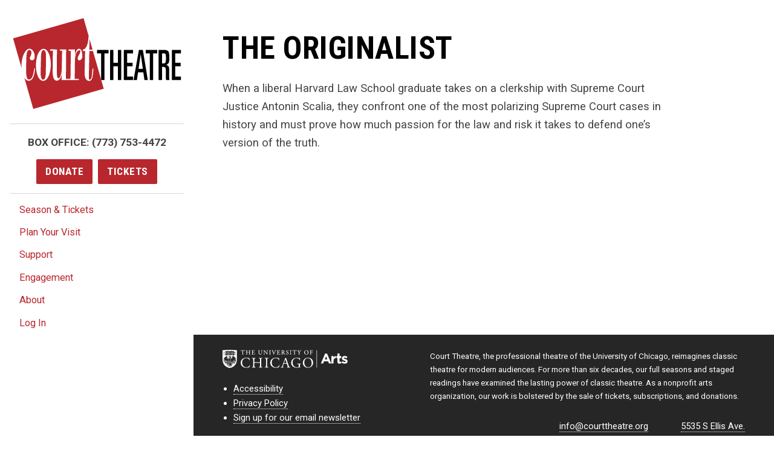

--- FILE ---
content_type: text/html; charset=UTF-8
request_url: https://www.courttheatre.org/event/listing/the-originalist-30/
body_size: 30830
content:


  <!doctype html>
<html lang="en-US">
<head>
    <meta charset="utf-8">
    <meta http-equiv="x-ua-compatible" content="ie=edge">
    <title>
                The Originalist - Court Theatre
          </title>
    <meta name="viewport" content="width=device-width, initial-scale=1">
    <meta http-equiv="Content-Type" content="text/html; charset=UTF-8" />
    <link rel="stylesheet" href="/wp-content/themes/ct-2017/dist/css/styles.css">
    <link rel="stylesheet" href="/wp-content/themes/ct-2017/dist/css/flexslider.css">
    <link rel="stylesheet" href="/wp-content/themes/ct-2017/dist/css/icon-plugin.css">
    <link href="https://fonts.googleapis.com/css?family=Roboto+Condensed:700|Roboto:400,400i,700,700i" rel="stylesheet">
    <link rel="pingback" href="https://www.courttheatre.org/xmlrpc.php" />
    <link rel="apple-touch-icon" sizes="180x180" href="/apple-touch-icon.png">
    <link rel="icon" type="image/png" sizes="32x32" href="/favicon-32x32.png">
    <link rel="icon" type="image/png" sizes="16x16" href="/favicon-16x16.png">
    <link rel="manifest" href="/manifest.json">
    <meta name="theme-color" content="#ffffff">

    <link rel='stylesheet' id='tribe-events-views-v2-bootstrap-datepicker-styles-css' href='https://www.courttheatre.org/wp-content/plugins/the-events-calendar/vendor/bootstrap-datepicker/css/bootstrap-datepicker.standalone.min.css?ver=6.15.14' type='text/css' media='all' />
<link rel='stylesheet' id='tec-variables-skeleton-css' href='https://www.courttheatre.org/wp-content/plugins/the-events-calendar/common/build/css/variables-skeleton.css?ver=6.10.1' type='text/css' media='all' />
<link rel='stylesheet' id='tribe-common-skeleton-style-css' href='https://www.courttheatre.org/wp-content/plugins/the-events-calendar/common/build/css/common-skeleton.css?ver=6.10.1' type='text/css' media='all' />
<link rel='stylesheet' id='tribe-tooltipster-css-css' href='https://www.courttheatre.org/wp-content/plugins/the-events-calendar/common/vendor/tooltipster/tooltipster.bundle.min.css?ver=6.10.1' type='text/css' media='all' />
<link rel='stylesheet' id='tribe-events-views-v2-skeleton-css' href='https://www.courttheatre.org/wp-content/plugins/the-events-calendar/build/css/views-skeleton.css?ver=6.15.14' type='text/css' media='all' />
<link rel='stylesheet' id='tec-variables-full-css' href='https://www.courttheatre.org/wp-content/plugins/the-events-calendar/common/build/css/variables-full.css?ver=6.10.1' type='text/css' media='all' />
<link rel='stylesheet' id='tribe-common-full-style-css' href='https://www.courttheatre.org/wp-content/plugins/the-events-calendar/common/build/css/common-full.css?ver=6.10.1' type='text/css' media='all' />
<link rel='stylesheet' id='tribe-events-views-v2-full-css' href='https://www.courttheatre.org/wp-content/plugins/the-events-calendar/build/css/views-full.css?ver=6.15.14' type='text/css' media='all' />
<link rel='stylesheet' id='tribe-events-views-v2-print-css' href='https://www.courttheatre.org/wp-content/plugins/the-events-calendar/build/css/views-print.css?ver=6.15.14' type='text/css' media='print' />
<meta name='robots' content='index, follow, max-image-preview:large, max-snippet:-1, max-video-preview:-1' />

	<!-- This site is optimized with the Yoast SEO plugin v26.7 - https://yoast.com/wordpress/plugins/seo/ -->
	<meta name="description" content="When a liberal Harvard Law School graduate takes on a clerkship with Supreme Court Justice Antonin Scalia, they confront one of the most polarizing" />
	<link rel="canonical" href="https://www.courttheatre.org/event/listing/the-originalist-30/" />
	<meta property="og:locale" content="en_US" />
	<meta property="og:type" content="article" />
	<meta property="og:title" content="The Originalist - Court Theatre" />
	<meta property="og:description" content="When a liberal Harvard Law School graduate takes on a clerkship with Supreme Court Justice Antonin Scalia, they confront one of the most polarizing" />
	<meta property="og:url" content="https://www.courttheatre.org/event/listing/the-originalist-30/" />
	<meta property="og:site_name" content="Court Theatre" />
	<meta property="article:publisher" content="https://www.facebook.com/CourtTheatre/" />
	<meta property="article:modified_time" content="2017-06-23T22:36:54+00:00" />
	<meta name="twitter:card" content="summary_large_image" />
	<meta name="twitter:site" content="@courtchicago" />
	<script type="application/ld+json" class="yoast-schema-graph">{"@context":"https://schema.org","@graph":[{"@type":"WebPage","@id":"https://www.courttheatre.org/event/listing/the-originalist-30/","url":"https://www.courttheatre.org/event/listing/the-originalist-30/","name":"The Originalist - Court Theatre","isPartOf":{"@id":"https://www.courttheatre.org/#website"},"datePublished":"2017-06-01T18:32:31+00:00","dateModified":"2017-06-23T22:36:54+00:00","description":"When a liberal Harvard Law School graduate takes on a clerkship with Supreme Court Justice Antonin Scalia, they confront one of the most polarizing","breadcrumb":{"@id":"https://www.courttheatre.org/event/listing/the-originalist-30/#breadcrumb"},"inLanguage":"en-US","potentialAction":[{"@type":"ReadAction","target":["https://www.courttheatre.org/event/listing/the-originalist-30/"]}]},{"@type":"BreadcrumbList","@id":"https://www.courttheatre.org/event/listing/the-originalist-30/#breadcrumb","itemListElement":[{"@type":"ListItem","position":1,"name":"Home","item":"https://www.courttheatre.org/"},{"@type":"ListItem","position":2,"name":"Events","item":"https://www.courttheatre.org/events/"},{"@type":"ListItem","position":3,"name":"The Originalist"}]},{"@type":"WebSite","@id":"https://www.courttheatre.org/#website","url":"https://www.courttheatre.org/","name":"Court Theatre","description":"The Center for Classic Theatre","publisher":{"@id":"https://www.courttheatre.org/#organization"},"potentialAction":[{"@type":"SearchAction","target":{"@type":"EntryPoint","urlTemplate":"https://www.courttheatre.org/?s={search_term_string}"},"query-input":{"@type":"PropertyValueSpecification","valueRequired":true,"valueName":"search_term_string"}}],"inLanguage":"en-US"},{"@type":"Organization","@id":"https://www.courttheatre.org/#organization","name":"Court Theatre","url":"https://www.courttheatre.org/","logo":{"@type":"ImageObject","inLanguage":"en-US","@id":"https://www.courttheatre.org/#/schema/logo/image/","url":"https://www.courttheatre.org/wp-content/uploads/2017/06/Horizontal_red.jpg","contentUrl":"https://www.courttheatre.org/wp-content/uploads/2017/06/Horizontal_red.jpg","width":1050,"height":600,"caption":"Court Theatre"},"image":{"@id":"https://www.courttheatre.org/#/schema/logo/image/"},"sameAs":["https://www.facebook.com/CourtTheatre/","https://x.com/courtchicago","https://www.instagram.com/courttheatre/","https://www.youtube.com/channel/UCdKTsw3BbGPu8jw6x7KKhoQ"]},{"@type":"Event","name":"The Originalist","description":"When a liberal Harvard Law School graduate takes on a clerkship with Supreme Court Justice Antonin Scalia, they confront one of the most polarizing Supreme Court cases in history and [&hellip;]","url":"https://www.courttheatre.org/event/listing/the-originalist-30/","eventAttendanceMode":"https://schema.org/OfflineEventAttendanceMode","eventStatus":"https://schema.org/EventScheduled","startDate":"2018-06-09T20:00:00-05:00","endDate":"2018-06-09T20:00:00-05:00","@id":"https://www.courttheatre.org/event/listing/the-originalist-30/#event","mainEntityOfPage":{"@id":"https://www.courttheatre.org/event/listing/the-originalist-30/"}}]}</script>
	<!-- / Yoast SEO plugin. -->


<link rel='dns-prefetch' href='//ws.sharethis.com' />
<link rel="alternate" type="application/rss+xml" title="Court Theatre &raquo; The Originalist Comments Feed" href="https://www.courttheatre.org/event/listing/the-originalist-30/feed/" />
<link rel="alternate" title="oEmbed (JSON)" type="application/json+oembed" href="https://www.courttheatre.org/wp-json/oembed/1.0/embed?url=https%3A%2F%2Fwww.courttheatre.org%2Fevent%2Flisting%2Fthe-originalist-30%2F" />
<link rel="alternate" title="oEmbed (XML)" type="text/xml+oembed" href="https://www.courttheatre.org/wp-json/oembed/1.0/embed?url=https%3A%2F%2Fwww.courttheatre.org%2Fevent%2Flisting%2Fthe-originalist-30%2F&#038;format=xml" />
<style id='wp-img-auto-sizes-contain-inline-css' type='text/css'>
img:is([sizes=auto i],[sizes^="auto," i]){contain-intrinsic-size:3000px 1500px}
/*# sourceURL=wp-img-auto-sizes-contain-inline-css */
</style>
<link rel='stylesheet' id='tribe-events-v2-single-skeleton-css' href='https://www.courttheatre.org/wp-content/plugins/the-events-calendar/build/css/tribe-events-single-skeleton.css?ver=6.15.14' type='text/css' media='all' />
<link rel='stylesheet' id='tribe-events-v2-single-skeleton-full-css' href='https://www.courttheatre.org/wp-content/plugins/the-events-calendar/build/css/tribe-events-single-full.css?ver=6.15.14' type='text/css' media='all' />
<style id='wp-emoji-styles-inline-css' type='text/css'>

	img.wp-smiley, img.emoji {
		display: inline !important;
		border: none !important;
		box-shadow: none !important;
		height: 1em !important;
		width: 1em !important;
		margin: 0 0.07em !important;
		vertical-align: -0.1em !important;
		background: none !important;
		padding: 0 !important;
	}
/*# sourceURL=wp-emoji-styles-inline-css */
</style>
<link rel='stylesheet' id='wp-block-library-css' href='https://www.courttheatre.org/wp-includes/css/dist/block-library/style.min.css?ver=6.9' type='text/css' media='all' />
<style id='global-styles-inline-css' type='text/css'>
:root{--wp--preset--aspect-ratio--square: 1;--wp--preset--aspect-ratio--4-3: 4/3;--wp--preset--aspect-ratio--3-4: 3/4;--wp--preset--aspect-ratio--3-2: 3/2;--wp--preset--aspect-ratio--2-3: 2/3;--wp--preset--aspect-ratio--16-9: 16/9;--wp--preset--aspect-ratio--9-16: 9/16;--wp--preset--color--black: #000000;--wp--preset--color--cyan-bluish-gray: #abb8c3;--wp--preset--color--white: #ffffff;--wp--preset--color--pale-pink: #f78da7;--wp--preset--color--vivid-red: #cf2e2e;--wp--preset--color--luminous-vivid-orange: #ff6900;--wp--preset--color--luminous-vivid-amber: #fcb900;--wp--preset--color--light-green-cyan: #7bdcb5;--wp--preset--color--vivid-green-cyan: #00d084;--wp--preset--color--pale-cyan-blue: #8ed1fc;--wp--preset--color--vivid-cyan-blue: #0693e3;--wp--preset--color--vivid-purple: #9b51e0;--wp--preset--gradient--vivid-cyan-blue-to-vivid-purple: linear-gradient(135deg,rgb(6,147,227) 0%,rgb(155,81,224) 100%);--wp--preset--gradient--light-green-cyan-to-vivid-green-cyan: linear-gradient(135deg,rgb(122,220,180) 0%,rgb(0,208,130) 100%);--wp--preset--gradient--luminous-vivid-amber-to-luminous-vivid-orange: linear-gradient(135deg,rgb(252,185,0) 0%,rgb(255,105,0) 100%);--wp--preset--gradient--luminous-vivid-orange-to-vivid-red: linear-gradient(135deg,rgb(255,105,0) 0%,rgb(207,46,46) 100%);--wp--preset--gradient--very-light-gray-to-cyan-bluish-gray: linear-gradient(135deg,rgb(238,238,238) 0%,rgb(169,184,195) 100%);--wp--preset--gradient--cool-to-warm-spectrum: linear-gradient(135deg,rgb(74,234,220) 0%,rgb(151,120,209) 20%,rgb(207,42,186) 40%,rgb(238,44,130) 60%,rgb(251,105,98) 80%,rgb(254,248,76) 100%);--wp--preset--gradient--blush-light-purple: linear-gradient(135deg,rgb(255,206,236) 0%,rgb(152,150,240) 100%);--wp--preset--gradient--blush-bordeaux: linear-gradient(135deg,rgb(254,205,165) 0%,rgb(254,45,45) 50%,rgb(107,0,62) 100%);--wp--preset--gradient--luminous-dusk: linear-gradient(135deg,rgb(255,203,112) 0%,rgb(199,81,192) 50%,rgb(65,88,208) 100%);--wp--preset--gradient--pale-ocean: linear-gradient(135deg,rgb(255,245,203) 0%,rgb(182,227,212) 50%,rgb(51,167,181) 100%);--wp--preset--gradient--electric-grass: linear-gradient(135deg,rgb(202,248,128) 0%,rgb(113,206,126) 100%);--wp--preset--gradient--midnight: linear-gradient(135deg,rgb(2,3,129) 0%,rgb(40,116,252) 100%);--wp--preset--font-size--small: 13px;--wp--preset--font-size--medium: 20px;--wp--preset--font-size--large: 36px;--wp--preset--font-size--x-large: 42px;--wp--preset--spacing--20: 0.44rem;--wp--preset--spacing--30: 0.67rem;--wp--preset--spacing--40: 1rem;--wp--preset--spacing--50: 1.5rem;--wp--preset--spacing--60: 2.25rem;--wp--preset--spacing--70: 3.38rem;--wp--preset--spacing--80: 5.06rem;--wp--preset--shadow--natural: 6px 6px 9px rgba(0, 0, 0, 0.2);--wp--preset--shadow--deep: 12px 12px 50px rgba(0, 0, 0, 0.4);--wp--preset--shadow--sharp: 6px 6px 0px rgba(0, 0, 0, 0.2);--wp--preset--shadow--outlined: 6px 6px 0px -3px rgb(255, 255, 255), 6px 6px rgb(0, 0, 0);--wp--preset--shadow--crisp: 6px 6px 0px rgb(0, 0, 0);}:where(.is-layout-flex){gap: 0.5em;}:where(.is-layout-grid){gap: 0.5em;}body .is-layout-flex{display: flex;}.is-layout-flex{flex-wrap: wrap;align-items: center;}.is-layout-flex > :is(*, div){margin: 0;}body .is-layout-grid{display: grid;}.is-layout-grid > :is(*, div){margin: 0;}:where(.wp-block-columns.is-layout-flex){gap: 2em;}:where(.wp-block-columns.is-layout-grid){gap: 2em;}:where(.wp-block-post-template.is-layout-flex){gap: 1.25em;}:where(.wp-block-post-template.is-layout-grid){gap: 1.25em;}.has-black-color{color: var(--wp--preset--color--black) !important;}.has-cyan-bluish-gray-color{color: var(--wp--preset--color--cyan-bluish-gray) !important;}.has-white-color{color: var(--wp--preset--color--white) !important;}.has-pale-pink-color{color: var(--wp--preset--color--pale-pink) !important;}.has-vivid-red-color{color: var(--wp--preset--color--vivid-red) !important;}.has-luminous-vivid-orange-color{color: var(--wp--preset--color--luminous-vivid-orange) !important;}.has-luminous-vivid-amber-color{color: var(--wp--preset--color--luminous-vivid-amber) !important;}.has-light-green-cyan-color{color: var(--wp--preset--color--light-green-cyan) !important;}.has-vivid-green-cyan-color{color: var(--wp--preset--color--vivid-green-cyan) !important;}.has-pale-cyan-blue-color{color: var(--wp--preset--color--pale-cyan-blue) !important;}.has-vivid-cyan-blue-color{color: var(--wp--preset--color--vivid-cyan-blue) !important;}.has-vivid-purple-color{color: var(--wp--preset--color--vivid-purple) !important;}.has-black-background-color{background-color: var(--wp--preset--color--black) !important;}.has-cyan-bluish-gray-background-color{background-color: var(--wp--preset--color--cyan-bluish-gray) !important;}.has-white-background-color{background-color: var(--wp--preset--color--white) !important;}.has-pale-pink-background-color{background-color: var(--wp--preset--color--pale-pink) !important;}.has-vivid-red-background-color{background-color: var(--wp--preset--color--vivid-red) !important;}.has-luminous-vivid-orange-background-color{background-color: var(--wp--preset--color--luminous-vivid-orange) !important;}.has-luminous-vivid-amber-background-color{background-color: var(--wp--preset--color--luminous-vivid-amber) !important;}.has-light-green-cyan-background-color{background-color: var(--wp--preset--color--light-green-cyan) !important;}.has-vivid-green-cyan-background-color{background-color: var(--wp--preset--color--vivid-green-cyan) !important;}.has-pale-cyan-blue-background-color{background-color: var(--wp--preset--color--pale-cyan-blue) !important;}.has-vivid-cyan-blue-background-color{background-color: var(--wp--preset--color--vivid-cyan-blue) !important;}.has-vivid-purple-background-color{background-color: var(--wp--preset--color--vivid-purple) !important;}.has-black-border-color{border-color: var(--wp--preset--color--black) !important;}.has-cyan-bluish-gray-border-color{border-color: var(--wp--preset--color--cyan-bluish-gray) !important;}.has-white-border-color{border-color: var(--wp--preset--color--white) !important;}.has-pale-pink-border-color{border-color: var(--wp--preset--color--pale-pink) !important;}.has-vivid-red-border-color{border-color: var(--wp--preset--color--vivid-red) !important;}.has-luminous-vivid-orange-border-color{border-color: var(--wp--preset--color--luminous-vivid-orange) !important;}.has-luminous-vivid-amber-border-color{border-color: var(--wp--preset--color--luminous-vivid-amber) !important;}.has-light-green-cyan-border-color{border-color: var(--wp--preset--color--light-green-cyan) !important;}.has-vivid-green-cyan-border-color{border-color: var(--wp--preset--color--vivid-green-cyan) !important;}.has-pale-cyan-blue-border-color{border-color: var(--wp--preset--color--pale-cyan-blue) !important;}.has-vivid-cyan-blue-border-color{border-color: var(--wp--preset--color--vivid-cyan-blue) !important;}.has-vivid-purple-border-color{border-color: var(--wp--preset--color--vivid-purple) !important;}.has-vivid-cyan-blue-to-vivid-purple-gradient-background{background: var(--wp--preset--gradient--vivid-cyan-blue-to-vivid-purple) !important;}.has-light-green-cyan-to-vivid-green-cyan-gradient-background{background: var(--wp--preset--gradient--light-green-cyan-to-vivid-green-cyan) !important;}.has-luminous-vivid-amber-to-luminous-vivid-orange-gradient-background{background: var(--wp--preset--gradient--luminous-vivid-amber-to-luminous-vivid-orange) !important;}.has-luminous-vivid-orange-to-vivid-red-gradient-background{background: var(--wp--preset--gradient--luminous-vivid-orange-to-vivid-red) !important;}.has-very-light-gray-to-cyan-bluish-gray-gradient-background{background: var(--wp--preset--gradient--very-light-gray-to-cyan-bluish-gray) !important;}.has-cool-to-warm-spectrum-gradient-background{background: var(--wp--preset--gradient--cool-to-warm-spectrum) !important;}.has-blush-light-purple-gradient-background{background: var(--wp--preset--gradient--blush-light-purple) !important;}.has-blush-bordeaux-gradient-background{background: var(--wp--preset--gradient--blush-bordeaux) !important;}.has-luminous-dusk-gradient-background{background: var(--wp--preset--gradient--luminous-dusk) !important;}.has-pale-ocean-gradient-background{background: var(--wp--preset--gradient--pale-ocean) !important;}.has-electric-grass-gradient-background{background: var(--wp--preset--gradient--electric-grass) !important;}.has-midnight-gradient-background{background: var(--wp--preset--gradient--midnight) !important;}.has-small-font-size{font-size: var(--wp--preset--font-size--small) !important;}.has-medium-font-size{font-size: var(--wp--preset--font-size--medium) !important;}.has-large-font-size{font-size: var(--wp--preset--font-size--large) !important;}.has-x-large-font-size{font-size: var(--wp--preset--font-size--x-large) !important;}
/*# sourceURL=global-styles-inline-css */
</style>

<style id='classic-theme-styles-inline-css' type='text/css'>
/*! This file is auto-generated */
.wp-block-button__link{color:#fff;background-color:#32373c;border-radius:9999px;box-shadow:none;text-decoration:none;padding:calc(.667em + 2px) calc(1.333em + 2px);font-size:1.125em}.wp-block-file__button{background:#32373c;color:#fff;text-decoration:none}
/*# sourceURL=/wp-includes/css/classic-themes.min.css */
</style>
<link rel='stylesheet' id='wp-components-css' href='https://www.courttheatre.org/wp-includes/css/dist/components/style.min.css?ver=6.9' type='text/css' media='all' />
<link rel='stylesheet' id='wp-preferences-css' href='https://www.courttheatre.org/wp-includes/css/dist/preferences/style.min.css?ver=6.9' type='text/css' media='all' />
<link rel='stylesheet' id='wp-block-editor-css' href='https://www.courttheatre.org/wp-includes/css/dist/block-editor/style.min.css?ver=6.9' type='text/css' media='all' />
<link rel='stylesheet' id='popup-maker-block-library-style-css' href='https://www.courttheatre.org/wp-content/plugins/popup-maker/dist/packages/block-library-style.css?ver=dbea705cfafe089d65f1' type='text/css' media='all' />
<link rel='stylesheet' id='st-widget-css' href='https://www.courttheatre.org/wp-content/plugins/share-this/css/style.css?ver=6.9' type='text/css' media='all' />
<link rel='stylesheet' id='social-icons-general-css' href='//www.courttheatre.org/wp-content/plugins/social-icons/assets/css/social-icons.css?ver=1.7.4' type='text/css' media='all' />
<link rel='stylesheet' id='ub-extension-style-css-css' href='https://www.courttheatre.org/wp-content/plugins/ultimate-blocks/src/extensions/style.css?ver=6.9' type='text/css' media='all' />
<link rel='stylesheet' id='dashicons-css' href='https://www.courttheatre.org/wp-includes/css/dashicons.min.css?ver=6.9' type='text/css' media='all' />
<script type="text/javascript" src="https://www.courttheatre.org/wp-includes/js/jquery/jquery.min.js?ver=3.7.1" id="jquery-core-js"></script>
<script type="text/javascript" src="https://www.courttheatre.org/wp-includes/js/jquery/jquery-migrate.min.js?ver=3.4.1" id="jquery-migrate-js"></script>
<script type="text/javascript" src="https://www.courttheatre.org/wp-content/plugins/the-events-calendar/common/build/js/tribe-common.js?ver=9c44e11f3503a33e9540" id="tribe-common-js"></script>
<script type="text/javascript" src="https://www.courttheatre.org/wp-content/plugins/the-events-calendar/build/js/views/breakpoints.js?ver=4208de2df2852e0b91ec" id="tribe-events-views-v2-breakpoints-js"></script>
<script type="text/javascript" src="https://www.courttheatre.org/wp-content/themes/ct-2017/dist/js/jquery.flexslider.js" id="script-js"></script>
<script type="text/javascript" src="https://www.courttheatre.org/wp-content/themes/ct-2017/dist/js/flexslider.js" id="flexscript-js"></script>
<link rel="https://api.w.org/" href="https://www.courttheatre.org/wp-json/" /><link rel="alternate" title="JSON" type="application/json" href="https://www.courttheatre.org/wp-json/wp/v2/tribe_events/3349" /><link rel="EditURI" type="application/rsd+xml" title="RSD" href="https://www.courttheatre.org/xmlrpc.php?rsd" />
<meta name="generator" content="WordPress 6.9" />
<link rel='shortlink' href='https://www.courttheatre.org/?p=3349' />
<script charset="utf-8" type="text/javascript">var switchTo5x=true;</script>
<script charset="utf-8" type="text/javascript" id="st_insights_js" src="https://ws.sharethis.com/button/buttons.js?publisher=0a706624-5f03-4862-865f-8c60ff2ce46a&amp;product=sharethis-wordpress"></script>
<script charset="utf-8" type="text/javascript">stLight.options({"publisher":"0a706624-5f03-4862-865f-8c60ff2ce46a"});var st_type="wordpress4.7.5";</script>
<meta name="tec-api-version" content="v1"><meta name="tec-api-origin" content="https://www.courttheatre.org"><link rel="alternate" href="https://www.courttheatre.org/wp-json/tribe/events/v1/events/3349" />
    
    <!-- Google Tag Manager -->
    <script>(function(w,d,s,l,i){w[l]=w[l]||[];w[l].push({'gtm.start':
    new Date().getTime(),event:'gtm.js'});var f=d.getElementsByTagName(s)[0],
    j=d.createElement(s),dl=l!='dataLayer'?'&l='+l:'';j.async=true;j.src=
    'https://www.googletagmanager.com/gtm.js?id='+i+dl;f.parentNode.insertBefore(j,f);
    })(window,document,'script','dataLayer','GTM-NMQB49Z');</script>
    <!-- End Google Tag Manager -->    

	<style>
	  #tribe-events-header .tribe-events-sub-nav li a {
	    display: block !important;
	  }
	</style>
        
    <script>document.documentElement.className = "js"</script>
    <!-- Hotjar Tracking Code for www.courttheatre.org -->
    <script>
        (function(h,o,t,j,a,r){
            h.hj=h.hj||function(){(h.hj.q=h.hj.q||[]).push(arguments)};
            h._hjSettings={hjid:846252,hjsv:6};
            a=o.getElementsByTagName('head')[0];
            r=o.createElement('script');r.async=1;
            r.src=t+h._hjSettings.hjid+j+h._hjSettings.hjsv;
            a.appendChild(r);
        })(window,document,'https://static.hotjar.com/c/hotjar-','.js?sv=');
    </script>

    <script>
      (function($) {
        
        $("#nav-toggle").on("click", function() {
          $("#site-header").toggleClass("opened");
        });
        
      })( jQuery );
            
    </script>

</head>
    

<body class="wp-singular tribe_events-template-default single single-tribe_events postid-3349 wp-theme-ct-2017 tribe-no-js page-template-court-theatre events-single tribe-events-style-full tribe-events-style-theme">
<!-- Google Tag Manager (noscript) -->
<noscript><iframe src="https://www.googletagmanager.com/ns.html?id=GTM-NMQB49Z"
height="0" width="0" style="display:none;visibility:hidden"></iframe></noscript>
<!-- End Google Tag Manager (noscript) -->
<a href="#site-main" class="skip">Skip to main content</a>
<!--[if lt IE 9]>
    <p class="browserupgrade">You are using an <strong>outdated</strong> browser. Please <a href="http://browsehappy.com/">upgrade your browser</a> to improve your experience.</p>
<![endif]-->



<div class="top-bar">
  <button id="nav-toggle"><svg class="icon icon--small" width="18" height="18" viewBox="0 0 1792 1792" xmlns="http://www.w3.org/2000/svg" role="img" ><path d="M1664 1344v128q0 26-19 45t-45 19h-1408q-26 0-45-19t-19-45v-128q0-26 19-45t45-19h1408q26 0 45 19t19 45zm0-512v128q0 26-19 45t-45 19h-1408q-26 0-45-19t-19-45v-128q0-26 19-45t45-19h1408q26 0 45 19t19 45zm0-512v128q0 26-19 45t-45 19h-1408q-26 0-45-19t-19-45v-128q0-26 19-45t45-19h1408q26 0 45 19t19 45z"/></svg> Menu</button>
  <a href="https://www.courttheatre.org" class="site-logo">
    <svg width="316" height="170" viewBox="0 0 316 170" xmlns="http://www.w3.org/2000/svg" role="img" aria-labelledby="title">
      <title id="title">Court Theatre Logo</title>
      <path id="court-bg" d="M7.424 61.44l31.114 108.526 125.53-60.365-21.556-75.3L7.424 61.44"/>
      <path id="theatre" d="M165.6 66.016v49.79h6.34v-49.79h7.608V59.46H157.99v6.556h7.61zm23.014 49.79V90.208h8.433v25.598h6.34V59.46h-6.34v24.193h-8.433V59.46h-6.34v56.346h6.34zm36.71 0v-6.556H214.42V90.208h10.27v-6.555h-10.27V66.016h10.905V59.46H208.08v56.346h17.245zm7.418 0l2.093-14.36h9.89l2.093 14.36h6.34l-9.32-56.346h-7.355l-10.08 56.346h6.34zm7.165-48.074l3.93 27.16h-8.05l3.993-27.16h.127zm16.865-1.716v49.79h6.34v-49.79h7.61V59.46h-21.558v6.556h7.608zm23.015 49.79V91.3h2.156c2.07 0 3.413.444 4.026 1.328.61.885.92 2.68.92 5.384v12.72c0 2.24.247 3.93.745 5.074h5.848c-.17-1.56-.254-3.953-.254-7.18V96.374c0-2.705-.435-4.747-1.3-6.127-.868-1.378-2.358-2.197-4.47-2.458v-.157c2.493-.937 4.14-2.367 4.945-4.292.718-1.664 1.078-4.5 1.078-8.506 0-6.4-.55-10.51-1.65-12.33-1.225-2.03-4.08-3.044-8.56-3.044h-9.826v56.346h6.34zm3.044-49.79c1.987 0 3.203.48 3.646 1.443.444.963.666 3.525.666 7.686 0 4.215-.328 6.868-.983 7.96-.656 1.093-2.23 1.64-4.724 1.64h-1.65v-18.73h3.045zm32.526 49.79v-6.556H304.45V90.208h10.272v-6.555h-10.27V66.016h10.904V59.46H298.11v56.346h17.246z"/>
      <path id="court-square" d="M170.523 132.14l-20.24-70.712-6.74-.053-.823 43.962c-.12 4.366-.537 9.793 1.044 9.804 5.055.093 4.277-7.184 5.818-20.88l1.596.142c-1.028 16.133-2.098 23.104-8.123 23.15-3.137-.163-8.572-2.542-8.383-14.91l.93-40.985-4.184-.25-.195-2.676c5.982.28 10.483-10.368 10.677-24.035l.722-.026L132.708.032.643 37.86l16.042 56.042c-.186-2.15-.28-4.395-.25-6.74.294-15.136 7.224-30.036 15.038-29.956 3.826.103 9.81 4.596 9.588 15.264-.018 4.725-2.392 6.442-5.142 6.347-2.547.012-5.09-2.704-3.58-5.64 1.43-3.097 2.292-3.852 2.697-8.047.17-2.07-1.053-5.513-3.58-5.637-4.4.016-5.88 5.297-6.067 19.498l-.374 14.626c-.16 17.22 1.813 21.26 5.526 21.274 5.135.125 8.045-7.126 9.79-21.023l1.507.443c-1.143 16.033-5.792 23.04-12.006 22.99-3.055-.067-5.864-2.2-8.12-5.845l16.748 58.51 132.065-37.825zM71.318 87.597c-.41 17.82-6.775 30.01-14.347 29.833-7.793-.064-13.77-12.448-13.395-30.14.182-17.748 6.544-29.938 14.347-29.83 7.563.133 13.54 12.518 13.396 30.137zm59.105-15.02c-.032 3.187-3.985 6.923-5.834 6.468-2.294-.328-3.68-2.468-2.676-5.372 1.492-5.157 2.466-4.004 3.69-8.083.946-2.124 2.45-6.694-1.684-5.407l-.39.213c-5.064 2.14-6.884 10.57-7.024 20.526l-.432 32.618 7.765.32.07 1.986-32.406-.04.605-10.957c-1.697 7.81-5.61 12.275-9.506 12.265-5.533-.138-8.115-6.26-7.778-20.298l.415-35.9-5.264.09.107-2.59 12.727.146-.114 41.552c-.127 7.763.385 12.3 3.225 12.41 3.214-.016 5.864-9.665 5.925-17.904l.698-33.52-4.184-.25.017-2.286c.084.127 11.866-.027 11.735.18l-.435 54.883 8.545-.105.63-52.208-4.184-.25.018-2.285c.137-.046 11.774.11 11.824-.123l.176 10.53c1.195-6.482 3.66-12.016 7.43-11.894 3.913-.002 6.373 4.465 6.307 15.283zm-68.45 28.97L62.37 73.5c.106-9.616-1.635-13.654-4.466-13.757-3.106.01-4.974 3.99-4.984 13.596l-.697 27.956c-.036 9.778 1.706 13.817 4.767 13.846 2.876.063 4.742-3.917 4.984-13.596zm81.676-42.76l5.965.313-5.772-20.168-.194 19.855z" />
    </svg>
  </a>
  <div class="top-bar__ctas">
    <a class="btn btn--primary" href="/donate">Donate</a>
    <a class="btn btn--primary" href="https://tickets.courttheatre.org">Tickets</a>
  </div>
</div>
<header id="site-header">
  
  <div class="site-header__top">
    <a href="https://www.courttheatre.org" class="site-logo">
      <svg width="279" height="150" viewBox="0 0 316 170" xmlns="http://www.w3.org/2000/svg" role="img" aria-labelledby="title">
        <title id="title">Court Theatre Logo</title>
        <path id="court-bg" d="M7.424 61.44l31.114 108.526 125.53-60.365-21.556-75.3L7.424 61.44"/>
        <path id="theatre" d="M165.6 66.016v49.79h6.34v-49.79h7.608V59.46H157.99v6.556h7.61zm23.014 49.79V90.208h8.433v25.598h6.34V59.46h-6.34v24.193h-8.433V59.46h-6.34v56.346h6.34zm36.71 0v-6.556H214.42V90.208h10.27v-6.555h-10.27V66.016h10.905V59.46H208.08v56.346h17.245zm7.418 0l2.093-14.36h9.89l2.093 14.36h6.34l-9.32-56.346h-7.355l-10.08 56.346h6.34zm7.165-48.074l3.93 27.16h-8.05l3.993-27.16h.127zm16.865-1.716v49.79h6.34v-49.79h7.61V59.46h-21.558v6.556h7.608zm23.015 49.79V91.3h2.156c2.07 0 3.413.444 4.026 1.328.61.885.92 2.68.92 5.384v12.72c0 2.24.247 3.93.745 5.074h5.848c-.17-1.56-.254-3.953-.254-7.18V96.374c0-2.705-.435-4.747-1.3-6.127-.868-1.378-2.358-2.197-4.47-2.458v-.157c2.493-.937 4.14-2.367 4.945-4.292.718-1.664 1.078-4.5 1.078-8.506 0-6.4-.55-10.51-1.65-12.33-1.225-2.03-4.08-3.044-8.56-3.044h-9.826v56.346h6.34zm3.044-49.79c1.987 0 3.203.48 3.646 1.443.444.963.666 3.525.666 7.686 0 4.215-.328 6.868-.983 7.96-.656 1.093-2.23 1.64-4.724 1.64h-1.65v-18.73h3.045zm32.526 49.79v-6.556H304.45V90.208h10.272v-6.555h-10.27V66.016h10.904V59.46H298.11v56.346h17.246z"/>
        <path id="court-square" d="M170.523 132.14l-20.24-70.712-6.74-.053-.823 43.962c-.12 4.366-.537 9.793 1.044 9.804 5.055.093 4.277-7.184 5.818-20.88l1.596.142c-1.028 16.133-2.098 23.104-8.123 23.15-3.137-.163-8.572-2.542-8.383-14.91l.93-40.985-4.184-.25-.195-2.676c5.982.28 10.483-10.368 10.677-24.035l.722-.026L132.708.032.643 37.86l16.042 56.042c-.186-2.15-.28-4.395-.25-6.74.294-15.136 7.224-30.036 15.038-29.956 3.826.103 9.81 4.596 9.588 15.264-.018 4.725-2.392 6.442-5.142 6.347-2.547.012-5.09-2.704-3.58-5.64 1.43-3.097 2.292-3.852 2.697-8.047.17-2.07-1.053-5.513-3.58-5.637-4.4.016-5.88 5.297-6.067 19.498l-.374 14.626c-.16 17.22 1.813 21.26 5.526 21.274 5.135.125 8.045-7.126 9.79-21.023l1.507.443c-1.143 16.033-5.792 23.04-12.006 22.99-3.055-.067-5.864-2.2-8.12-5.845l16.748 58.51 132.065-37.825zM71.318 87.597c-.41 17.82-6.775 30.01-14.347 29.833-7.793-.064-13.77-12.448-13.395-30.14.182-17.748 6.544-29.938 14.347-29.83 7.563.133 13.54 12.518 13.396 30.137zm59.105-15.02c-.032 3.187-3.985 6.923-5.834 6.468-2.294-.328-3.68-2.468-2.676-5.372 1.492-5.157 2.466-4.004 3.69-8.083.946-2.124 2.45-6.694-1.684-5.407l-.39.213c-5.064 2.14-6.884 10.57-7.024 20.526l-.432 32.618 7.765.32.07 1.986-32.406-.04.605-10.957c-1.697 7.81-5.61 12.275-9.506 12.265-5.533-.138-8.115-6.26-7.778-20.298l.415-35.9-5.264.09.107-2.59 12.727.146-.114 41.552c-.127 7.763.385 12.3 3.225 12.41 3.214-.016 5.864-9.665 5.925-17.904l.698-33.52-4.184-.25.017-2.286c.084.127 11.866-.027 11.735.18l-.435 54.883 8.545-.105.63-52.208-4.184-.25.018-2.285c.137-.046 11.774.11 11.824-.123l.176 10.53c1.195-6.482 3.66-12.016 7.43-11.894 3.913-.002 6.373 4.465 6.307 15.283zm-68.45 28.97L62.37 73.5c.106-9.616-1.635-13.654-4.466-13.757-3.106.01-4.974 3.99-4.984 13.596l-.697 27.956c-.036 9.778 1.706 13.817 4.767 13.846 2.876.063 4.742-3.917 4.984-13.596zm81.676-42.76l5.965.313-5.772-20.168-.194 19.855z" />
      </svg>
    </a>
    <div class="site-header__ctas">
      <p class="site-header__phone">Box Office: <a href="tel:7737534472">(773) 753-4472</a></p>
      <a class="btn btn--primary" href="/support/donate">Donate</a>
            <a class="btn btn--primary" href="https://tickets.courttheatre.org/" >Tickets</a>
          </div>
  </div>
  <nav class="main-nav">
  <ul class="nav">
          <li class=" menu-item menu-item-type-post_type menu-item-object-page menu-item-2932 menu-item-has-children
        ">
      	<a class="" href="https://www.courttheatre.org/season-tickets/">Season &#038; Tickets</a>
                <ul class="nav-drop first-sub" style="display: none;">
                      
            

                <li class="nav-drop-item nav-drop-item-has-children">
                <a href="https://www.courttheatre.org/season-tickets/2025-26-season/">2025/2026 Season</a>
                                      <ul class="nav-drop second-sub" style="display: none;">
                                              <li class="nav-drop-item"><a href="https://www.courttheatre.org/season-tickets/2025-2026-season/big-white-fog/">Big White Fog</a></li>
                                              <li class="nav-drop-item"><a href="https://www.courttheatre.org/season-tickets/2025-2026-season/the-taming-of-the-shrew/">The Taming of the Shrew</a></li>
                                              <li class="nav-drop-item"><a href="https://www.courttheatre.org/season-tickets/2025-2026-season/miss-julie/">Miss Julie</a></li>
                                              <li class="nav-drop-item"><a href="https://www.courttheatre.org/season-tickets/2025-2026-season/out-here/">Out Here</a></li>
                                          </ul>
                                  </li>
                      
            

                <li class="nav-drop-item nav-drop-item-has-children">
                <a href="https://www.courttheatre.org/season-tickets/subscriptions/">Subscriptions</a>
                                      <ul class="nav-drop second-sub" style="display: none;">
                                              <li class="nav-drop-item"><a href="https://www.courttheatre.org/season-tickets/subscriptions/faqs/">Subscriber Guide</a></li>
                                          </ul>
                                  </li>
                      
            

                <li class="nav-drop-item nav-drop-item-has-children">
                <a href="https://www.courttheatre.org/season-tickets/groups-discounts-gifts/">Groups, Discounts &#038; Gifts</a>
                                      <ul class="nav-drop second-sub" style="display: none;">
                                              <li class="nav-drop-item"><a href="https://www.courttheatre.org/season-tickets/groups-discounts-gifts/groups/">Groups</a></li>
                                              <li class="nav-drop-item"><a href="https://www.courttheatre.org/season-tickets/groups-discounts-gifts/university-chicago-students-faculty-staff/">University of Chicago Students, Faculty &#038; Staff</a></li>
                                              <li class="nav-drop-item"><a href="https://www.courttheatre.org/season-tickets/groups-discounts-gifts/military-families-veterans/">Military Families &#038; Veterans</a></li>
                                              <li class="nav-drop-item"><a href="https://www.courttheatre.org/season-tickets/groups-discounts-gifts/gifts/">Gifts</a></li>
                                          </ul>
                                  </li>
                  </ul>
            

              </li>
          <li class=" menu-item menu-item-type-post_type menu-item-object-page menu-item-93 menu-item-has-children
        ">
      	<a class="" href="https://www.courttheatre.org/plan-your-visit/">Plan Your Visit</a>
                <ul class="nav-drop first-sub" style="display: none;">
                      
            

                <li class="nav-drop-item nav-drop-item-has-children">
                <a href="https://www.courttheatre.org/plan-your-visit/accessibility/">Accessibility</a>
                                  </li>
                      
            

                <li class="nav-drop-item nav-drop-item-has-children">
                <a href="https://www.courttheatre.org/plan-your-visit/recommended-restaurants/">Recommended Restaurants</a>
                                  </li>
                      
            

                <li class="nav-drop-item nav-drop-item-has-children">
                <a href="https://www.courttheatre.org/plan-your-visit/hyde-park/">Hyde Park</a>
                                  </li>
                  </ul>
            

              </li>
          <li class=" menu-item menu-item-type-post_type menu-item-object-page menu-item-98 menu-item-has-children
        ">
      	<a class="" href="https://www.courttheatre.org/support/">Support</a>
                <ul class="nav-drop first-sub" style="display: none;">
                      
            

                <li class="nav-drop-item nav-drop-item-has-children">
                <a href="https://www.courttheatre.org/season-tickets/2025-2026-season/court-theatre-gala-2025/">Court Theatre Gala 2025</a>
                                  </li>
                      
            

                <li class="nav-drop-item nav-drop-item-has-children">
                <a href="https://www.courttheatre.org/support/individual-gifts/">Individual Gifts</a>
                                  </li>
                      
            

                <li class="nav-drop-item nav-drop-item-has-children">
                <a href="https://www.courttheatre.org/support/directors-circle/">Directors Circle</a>
                                  </li>
                      
            

                <li class="nav-drop-item nav-drop-item-has-children">
                <a href="https://www.courttheatre.org/support/producers-circle/">Producers Circle</a>
                                  </li>
                      
            

                <li class="nav-drop-item nav-drop-item-has-children">
                <a href="https://www.courttheatre.org/support/institutional-partners/">Institutional Partners</a>
                                  </li>
                      
            

                <li class="nav-drop-item nav-drop-item-has-children">
                <a href="https://www.courttheatre.org/support/legacy-giving/">Legacy Giving</a>
                                  </li>
                  </ul>
            

              </li>
          <li class=" menu-item menu-item-type-post_type menu-item-object-page menu-item-84 menu-item-has-children
        ">
      	<a class="" href="https://www.courttheatre.org/community-engagement/">Engagement</a>
                <ul class="nav-drop first-sub" style="display: none;">
                      
            

                <li class="nav-drop-item nav-drop-item-has-children">
                <a href="https://www.courttheatre.org/community-engagement/spotlight-reading-series/">Spotlight Reading Series</a>
                                      <ul class="nav-drop second-sub" style="display: none;">
                                              <li class="nav-drop-item"><a href="https://www.courttheatre.org/community-engagement/spotlight-reading-series/spotlight-reading-series-history/">History</a></li>
                                          </ul>
                                  </li>
                      
            

                <li class="nav-drop-item nav-drop-item-has-children">
                <a href="https://www.courttheatre.org/community-engagement/agora-conversation-series/">Agora Series</a>
                                  </li>
                      
            

                <li class="nav-drop-item nav-drop-item-has-children">
                <a href="https://www.courttheatre.org/community-engagement/education-initiative/">Education Initiative</a>
                                      <ul class="nav-drop second-sub" style="display: none;">
                                              <li class="nav-drop-item"><a href="https://www.courttheatre.org/community-engagement/education-initiative/who-we-are/">Who We Are</a></li>
                                              <li class="nav-drop-item"><a href="https://www.courttheatre.org/community-engagement/education-initiative/professional-development-for-teachers/">Professional Development for Teachers</a></li>
                                              <li class="nav-drop-item"><a href="https://www.courttheatre.org/community-engagement/education-initiative/student-matinees/">Student Matinees</a></li>
                                              <li class="nav-drop-item"><a href="https://www.courttheatre.org/community-engagement/education-initiative/artists-in-schools/">Artists in the Schools</a></li>
                                              <li class="nav-drop-item"><a href="https://www.courttheatre.org/community-engagement/education-initiative/play-guides-for-classroom/">Learning Guides</a></li>
                                          </ul>
                                  </li>
                      
            

                <li class="nav-drop-item nav-drop-item-has-children">
                <a href="https://www.courttheatre.org/community-engagement/community-partner-initiatives/">Partners in Community</a>
                                  </li>
                      
            

                <li class="nav-drop-item nav-drop-item-has-children">
                <a href="https://www.courttheatre.org/community-engagement/university-partner-initiatives/">University Partners Initiative</a>
                                  </li>
                  </ul>
            

              </li>
          <li class=" menu-item menu-item-type-post_type menu-item-object-page menu-item-73 menu-item-has-children
        ">
      	<a class="" href="https://www.courttheatre.org/about/">About</a>
                <ul class="nav-drop first-sub" style="display: none;">
                      
            

                <li class="nav-drop-item nav-drop-item-has-children">
                <a href="https://www.courttheatre.org/about/court-theater-university-of-chicago/">Court Theatre &#038; The University of Chicago</a>
                                  </li>
                      
            

                <li class="nav-drop-item nav-drop-item-has-children">
                <a href="https://www.courttheatre.org/about/board/">Board</a>
                                  </li>
                      
            

                <li class="nav-drop-item nav-drop-item-has-children">
                <a href="https://www.courttheatre.org/about/staff/">Staff</a>
                                  </li>
                      
            

                <li class="nav-drop-item nav-drop-item-has-children">
                <a href="https://www.courttheatre.org/about/faculty-advisory-council/">Faculty Advisory Council</a>
                                  </li>
                      
            

                <li class="nav-drop-item nav-drop-item-has-children">
                <a href="https://www.courttheatre.org/about/work-with-us/">Work With Us</a>
                                      <ul class="nav-drop second-sub" style="display: none;">
                                              <li class="nav-drop-item"><a href="https://www.courttheatre.org/about/script-submissions-and-casting/">Script Submissions and Casting</a></li>
                                          </ul>
                                  </li>
                      
            

                <li class="nav-drop-item nav-drop-item-has-children">
                <a href="https://www.courttheatre.org/about/production-history/">Production History</a>
                                  </li>
                      
            

                <li class="nav-drop-item nav-drop-item-has-children">
                <a href="https://www.courttheatre.org/season-tickets/special-event/new-canon-cultivation-2/">New Canon Cultivation</a>
                                  </li>
                      
            

                <li class="nav-drop-item nav-drop-item-has-children">
                <a href="https://www.courttheatre.org/about/contact/">Contact</a>
                                  </li>
                      
            

                <li class="nav-drop-item nav-drop-item-has-children">
                <a href="https://www.courttheatre.org/about/blog/">Blog</a>
                                  </li>
                  </ul>
            

              </li>
          <li class=" menu-item menu-item-type-custom menu-item-object-custom menu-item-28657
        ">
      	<a class="" href="https://tickets.courttheatre.org/Online/login.asp?targetPage=maintainAccount.asp">Log In</a>
              </li>
        </ul>
  </nav>
  
</header>



<main id="site-main">

  
		<article>
					  
			  <div class="container">
			  	<h1>The Originalist</h1>
			  </div>
		  
		  
		  <div class="container">  
		    <div class="col--solo entry-content">
		      
		      <p>When a liberal Harvard Law School graduate takes on a clerkship with Supreme Court Justice Antonin Scalia, they confront one of the most polarizing Supreme Court cases in history and must prove how much passion for the law and risk it takes to defend one’s version of the truth.</p>

		    
          		    
		    </div> 
		  </div>
		  
		</article><!-- /content-wrapper -->
 

</main>
    <div id="page_modal" class="modal">
      <h3 class="header"></h3>
      <p class="body"></p>
      <div class="buttons"></div>
    </div>
    <div class="onHoldTimer">
      <div class="content">
        You have seat(s) on hold for:
      </div>
      <div class="timer">20:00</div>
    </div>
    
   			<footer id="footer">
				 <footer id="site-footer">
      <div class="container">
        
        <div class="col--minor clearfix">
        
          <a id="uchicago-arts-signature" href="http://arts.uchicago.edu/" target="_blank">
            <svg width="720" height="105" viewBox="0 0 720 105" xmlns="http://www.w3.org/2000/svg" role="img" aria-labelledby="title">
              <title id="title">University of Chicago Arts</title>
              <g id="university">
                <path d="M28.225 23.854c-.332.25.392.6.328.578.026 1.03-.123 2.085.225 2.606.223.324.91.56 1.03.25.117-.312.64-.95.756-1.058.218-.19.026-.367-.157-.178-.378.4-.59.214-.867-.05-.134-.15-.185-1.59-.088-1.632 0 0 .693-.1.86-.1.13 0 .12-.4-.017-.4-.208 0-.827.006-.862-.092-.078-.197.123-1.167.158-1.6.03-.306-.136-.404-.22-.12-.087.28-.753 1.51-1.145 1.796zm1.834-3.666c.402-.034 1.05.21 1.773.15.857-.062 1.53-1.39 1.16-2.424-.345-.984-1.44-.81-2.177-1.046-.677-.185-.957-.61-.218-1.096.87-.56 1.947.338 2.05.527.16.287.292.282.292-.09.023-.813-.05-.354-.133-1.117-.027-.275-.227-.298-.245-.036-.017.267-.343.186-.587.186-.25-.006-.974-.115-1.6.23-.398.233-1.31.947-.8 1.802.3.5 2.048.905 2.484 1.194.436.284.534 1.02.116 1.356-.52.412-1.936.065-2.154-.184-.287-.318-.395-.58-.456-.947-.06-.376-.377-.344-.377 0 0 .343.08 1.52.142 1.795.06.286.345.192.37-.027.033-.2.168-.26.357-.275zm2 1.13c-.16.31-.412.593-.875.803.282.247.648.56.89.72.278-.31.53-.595.853-.897-.32-.06-.684-.22-.87-.626zm-4.364-.455c.293-.234.51-.63.63-.725.227-.185.04-.376-.15-.198-.154.15-.553-.197-.57-.22-.13-.153-.32-2.148-.232-2.194 0 0 1.27-.156 1.437-.154.126.01.144-.396.008-.403-.207 0-1.175.133-1.21.04-.053-.213-.184-.925.135-1.536.15-.267-.006-.524-.104-.252-.114.278-.91 1.512-1.423 1.715-.42.174-.373.27-.102.338.214.043.436.298.396.297-.04 1.023-.142 2.288.175 2.825.204.337.76.687 1.01.466zm-3.51 2.11c-.32.303-.574.578-1.04.95.216.25.585.564.618.993.028.437.01 2.45.04 2.955.34 0 .28.04.87.015-.06-.342-.01-2.958-.01-3.332.222-.21.254-.243.506-.433.182.16.61.254.61.535 0 .283.083 1.523-.016 1.982-.123.56-.07.962.233 1.527.23-.255 1.086-.855 1.273-1.004.182-.16.087-.278-.15-.213-.254.054-.3.103-.3-.06 0-.298-.12-1.66-.136-2.533-.032-.87-.457-1.128-.702-1.25-.25.282-.807.63-1.14.913-.253-.185-.378-.602-.657-1.044zm-3.378.595c.15.38.624 1.102.838 1.23-.37.37-1.275.982-1.53 1.163-.463-.58-.713-1.533.692-2.392zm-1.595 1.776c-.22 1.637 1.325 2.612 2.066 2.926.187-.376.567-.987.938-1.416.283-.33-.03-.415-.283-.16-.342.373-1.362.017-1.632-.476.493-.372 1.777-1.446 2.338-1.905-.37-.344-.94-1.208-1.028-1.702-.5.338-2.148 1.03-2.4 2.734zm-.424-7.875c-.598.912-.923 2.348.108 3.188.486.405.89.723 1.88.547.197-.393.284-.525.632-.98-.682.112-1.21-.01-1.71-.39-1.025-.795-.707-2.077-.404-2.517.554-.822 1.342.355 1.482.514.183-.22.5-.53.808-.775-.307-.404-.556-.78-.764-1.023-.656.237-1.62.825-2.033 1.435zm4.77-2.432c-.08-.102-.23-.262-.238-.467 0-.133.017-1.54.017-1.716 0-.166-.334-.148-.334 0-.014.25.022.675-.2 1.023-.62.953-1.793 1.347-2.62.175-.282-.387-.348-.976-.383-1.397-.057-.56.37-1.285.393-1.352 1.052-1.377 2.51-.354 2.63.206.076.373.16.83.16 1.07-.008.16.336.144.343-.022l.01-2.436c.006-.14-.28-.183-.284 0-.017.333-.213.363-.47.28-.533-.16-1.713-.41-2.397-.018-.604.355-1.53 1.187-1.512 2.232.018 1.72.668 1.866 1.422 2.33.706.415 1.683.147 2.575-.112.353-.097.397.127.567.38.288.383.522.137.317-.176zm.503 4.94c-.004.128 0 .236.002.35-.125.03-.265.06-.44.15-.237-.202-1.36-.57-.626-1.165.452.266.626.06 1.063-.21.002.38 0 .74 0 .876zm-.006-1.166c-.648.42-.855.407-1.3-.097-.22-.255-.2-.74-.1-.923.202-.315.555-.635.722-.63.145.01.667.642.63.918.028.154.04.437.047.732zm-.046-2.368c-.58.052-1.418.73-1.668 1.317-.102.232.042 1.075.15 1.167.074.07.134.115.2.165-.38.355-.738.656-.727 1.184.016.507.42.958.94 1.193.28-.423.714-.685 1.18-.793.038.404.133.702.398.904.19-.21.956-.87 1.102-1.02.162-.15.04-.334-.146-.15-.114.102-.387-.05-.467-.184 0-.22 0-2.553.097-2.66-.345-.375-.673-1.165-1.06-1.122zm4.22-5.7c.23-.225-.014-.388-.216-.19-.152-.182-.538-.582-.744-.823-.22.182-.723.485-1.004.642-.22-.252-.49-.252-.93-.597-.244.188-.783.58-1.074.934.512.15.898.177.93.616.02.358-.038 2.56-.007 2.96.273.06.608.033.998.015.03-.314.014-3.075.014-3.38.15-.08.3-.162.372-.23.16.123.48.588.737.74.2-.146.707-.466.923-.686zm1.546.966c-.337-1.086-.21-1.458.464-1.994.152.372.538.642.754.772-.38.37-.972 1.04-1.218 1.222zm2.193 1.342c-1.337.336-1.962-.734-2.096-1.02.54-.553 1.458-1.456 2.02-1.915-.372-.342-.525-.905-1.182-.954-.573.015-1.91.664-2.144 2.362-.224 1.628 1.306 2.508 2.517 2.558.405 0 .908-.524 1.16-.647.535-.263.335-.524-.276-.384zm3.758-1.978c-.08.063-.31.25-.556.448-.145.026-.294.042-.445.024-.458-.067-.678-.41-.89-.687-.216-.292.346-.532.622-.502.28.037.9.37 1.268.716zm-.962 1.28c.304.14.613.276.95.475.486.275.236.8-.29 1.04-.532.246-1.488-.443-1.636-.726.195-.17.563-.462.976-.79zm2.294-1.88c-.37-.253-.773-.87-1.667-.91-.9-.036-1.913.776-2.243 1.288-.437.675.1 1.267.67 1.706-.365.314-.873.795-1.343 1.236.188.204 1.217.69 1.794.675.875-.018 1.682-.468 2.18-.868.908-.718.593-1.483-.33-2.022-.09-.053-.175-.068-.263-.085.574-.455 1.075-.86 1.203-1.02zm1.11 5.22l-.544-.566-.55.492.012.68.336.345h.34l.407-.37v-.582zm-.243-3.832c-.21-.012-.54.568.73.52.2-.006.346-.457-.73-.52zm-.016.76c-.217-.01-.548.39.727.518.198.024.464-.445-.726-.517zm.83 8.534l.47-.508c-.527-.1-.527-.064-.81-.317l.022-2.437-.46-.68-.246.035-1.06.976c-.287.256-.03.378.287.095l.547.332.02 2.297c.056.273.3.367.635.717l.594-.51zm-3.244 4.336c.395.267.62.232 1.118.184-.02.268-.04.517-.04.626 0 .118.05.213.083.314-.257.092-.584.148-.837.272-.228-.2-1.07-.773-.324-1.396zm1.14-.078c-.432.01-.802-.123-1.27-.536-.09-.075-.173-.61-.072-.783.206-.33.206-.43.387-.426.14 0 1.005.52.96.8.034.2.017.578-.005.944zm-1.5-.2c-.38.393-.664.828-.66 1.375.02.517.193 1.035.72 1.27.47-.346 1.073-.766 1.654-.875.285.343.722.57.984.777.183-.22.762-.69.923-.836.152-.156 0-.375-.16-.17-.124.19-.533.053-.65-.14 0-.22-.212-2.56-.117-2.668-.338-.376-.92-1.225-1.31-1.183-.57.06-1.423.874-1.607 1.14-.14.198.043 1.162.15 1.254.032.02.046.027.074.053zm-1.52-5.566c.356 1.01 1.193 1.327 1.818 1.38.185-.348.53-.874.72-1.117.28-.372-.006-.597-.202-.167-.15.33-.96-.03-1.256-.313-.393-.37-.64-1.333-.325-1.67.318-.34.775-.187 1.36-.203.39-.02.472-.376.538-.558-.188-.09-.467-.247-.834-.468-.38.24-.962.737-1.214.945-.316.266-.96 1.185-.605 2.17zm-.23 7.327l.46-.507c-.518-.097-.277-.092-.55-.343l-.016-2.107-.674-.984-.253.032-1.055.986c-.28.244-.033.36.292.092l.697.36.017 2.23c.058.277.302.34.643.69l.44-.45zm8.783 12.153s.424-.462.422-.79c-.002-.45-.423-.773-.423-.773.36.103 1.22.586 1.53.788l-1.53.775zm2.697-.816v-.06c-.943-.135-1.682-.794-2.547-1.12-1.193-.454-2.46.467-2.46.615 0 .32.34.487 1.305-.122-.757.878.103 1.59.103 1.59-.314-.047-.763-.153-1.05-.32-.06.32.378.435.585.574 1.6.655 2.656-.886 4.064-1.158zM55.704 23.63c-.247.25-.677.54-1.08.986.334.024.61.095.77.416.166.316.027 1.654.05 2.17.027.5.33.607.727 1.022.396-.1 1.502-.56 1.875-.818-.033.41.486.872.794.962.204-.225.427-.347.73-.63-.296-.195-.257-.222-.367-.615-.087-.376.02-1.807.03-2.42-.233-.355-.618-.778-1.01-1.073-.278.254-.653.592-1.09 1.054.326-.044.97.085 1 .362.02.353.072 1.13 0 1.73-.073.606-1.705.33-1.728-.08-.036-.42.084-1.626.093-2.2-.23-.354-.368-.548-.794-.866zm.815-4.71c.12-.6.54-.846.735-1.028.274.305.55.65.963.65.403.002.823-.184.953-.352-.33-.268-1.09-1.067-1.242-1.216-.385.212-2.053 1.078-2.195 2.078-.202 1.477.265 1.77.913 2.578.364.462.973.483 1.25.413.3-.208 1.39-1.244 1.512-1.375.11-.127-.05-.244-.184-.115-.135.124-.082.178-.263.205-.185.03-.928.154-1.36-.07-.54-.284-1.243-.95-1.08-1.767zm-4.657-.16c.04.995-.476 2.04-1.04 2.51.973-.252 1.1-.834 1.632-1.515.294.434.84.96 1.24 1.187.28-.186 1.076-1.08 1.25-1.263-.574-.155-1.68-.74-1.957-1.358-.218-.46-.167-.677.05-1.038.194.254 1.54.873 2.147-.16-.663-.24-1.258-.676-1.46-1.028-.178.148-.77.793-1.103.998-.078-.354-.62-.737-1.063-.816-.144.153-1.183.947-1.658 1.177-.146.07-.09.387.115.307.193-.084.514-.327.885-.504.43.166.917.605.96 1.503zm-.19 4.774c-.398.198.53.564.468.547-.012 1.05-.224 2.77.137 3.314.222.335.73.554 1.07.423.327-.133.744-.782.868-.89.242-.18.035-.373-.167-.187-.2.187-.743.054-.816-.134-.056-.198-.127-2.49-.03-2.537 0 0 .653-.014.828-.01.137 0 .148-.415.012-.415-.24-.006-.767-.05-.797-.145-.08-.217.02-.915.154-1.198.14-.288-.128-.414-.234-.132-.107.295-.794 1.017-1.493 1.364zm-3.758.688c.224-.34.364-.407.542-.407.162.01.784.437.752.725.03.188.036.58.034.975-.466.058-.795.11-1.316-.33-.097-.076-.123-.787-.013-.963zm.28 1.54c.342.19.515.072 1.046.013 0 .336-.01.638-.012.797-.233.168-.52.315-.853.48-.263-.22-.647-.403-.18-1.29zm-.43-.313c-.287.27-.8.975-.79 1.497.008.532.264 1.045.573 1.33.526-.367.856-.873 1.73-1.21.11.408.398.47.74.73.205-.222.948-1.138 1.112-1.3.165-.155.07-.316-.164-.155-.235.156-.396.06-.787-.36.012-.228-.028-2.096.063-2.2-.358-.385-.686-.907-1.108-.868-.614.052-1.394 1.12-1.587 1.4-.154.2.007.964.122 1.06.04.038.06.043.096.075zm-3.58-3.55c.022.506.206 4.847.152 5.448-.035.346.427.71.848.996.205-.246.65-.895 1.02-1.167.217-.18.066-.297-.1-.23-.334.154-.67.033-.7-.352-.032-.385-.032-4.117 0-4.657-.258 0-.98-.012-1.22-.037zm-.313-3.148c.02 1.777.726 1.925 1.532 2.39.765.433 2.048.345 3.01.09.365-.105.563-.127.552.188 0 .198.275.155.275.007 0-.144.014-1.633.014-1.796 0-.185-.27-.16-.27 0 0 .25 0 .323-.243.676-.662.98-2.318.94-3.205-.255-.305-.408-.58-.955-.228-1.057.348-.107 1.415.112 2.12.174.423.026 1.396.127 1.52.196.108.082.273.185.273-.03.008-.207.008-.892.008-1.104 0-.205-.16-.106-.278-.033-.12.083-1.16.258-1.576.33-.42.078-1.708.18-2.048.066-.345-.115-.23-.81.078-1.208.9-1.19 2.713-1.107 3.37-.118.224.344.224.425.224.684 0 .157.262.174.262 0 .015-.168.02-1.963.02-2.107 0-.14-.262-.19-.262 0 0 .13-.29.207-.573.13-.563-.177-2.206.077-2.938.477-.65.373-1.648 1.228-1.635 2.302zm6.98-10.312c-.332-.04-1.437.053-1.834.115-.4.06-.4.255-.068.296.33.035.395.105.57.55.16.447-.638 2.477-.837 2.955-.233-.347-1.078-2.205-1.078-2.457 0-.18.373-.362.534-.404.31-.097.303-.312.068-.36-.66-.09-2.987-.296-3.4-.346-.295-.027-.43.317-.07.317.373.01.76-.1 1.167.496.47.677 1.945 3.847 2.296 5.18.175-.28 1.647-4.547 1.73-4.998.107-.44.418-.873.85-1 .445-.12.405-.313.072-.342zm1.995.774l.437-.38v-.61l-.59-.57-.584.497.014.703.362.36h.36zm.673 5.562l.778-1.01c-.566-.096-.798-.2-1.192-.65l.017-2.504-.795-.795-.27.03-1.246 1.093c-.128.192.207.192.373-.035l.904.518.038 2.424c.07.29.308.57.668.93h.724zm5.165-4.296c-.238 0-1.828.032-1.868-.057-.117-.34-.146-.755.127-1.33.136-.29-.127-.41-.23-.12-.1.283-.896 1.38-1.723 1.737-.425.168.52.558.453.542-.004 1.058.148 2.647.375 3.286.14.38.57.994.867.806.19-.12.607-.945.74-1.05.227-.186.004-.504-.19-.313-.212.187-.39-.103-.45-.297-.07-.19-.265-2.52-.168-2.563 0 0 1.88-.23 2.068-.23.13 0 .135-.41 0-.41zm2.892 4.523c-.258.015-.482.085-.812.24-.27-.22-.974-1.07-.456-2.018-.072-.043-.146-.08-.216-.124.476.27 1.034.502 1.474.644-.005.377-.016.718-.016.84 0 .162.01.294.025.42zm-.007-1.49c-.495-.178-1.47-.636-1.826-.93-.095-.073-.104-.117.01-.3.226-.337.484-.63.663-.615.153 0 1.148.53 1.115.81.036.198.04.616.038 1.034zm.606 2.537l1.007-1.1s-.448-.35-.713-.676c0-.23 0-2.432.097-2.55-.757-.676-1.308-.76-1.635-.718-.612.09-1.24.878-1.44 1.142-.144.207-.106.468 0 .567.123.097.28.2.448.298-.027-.016-.054-.033-.083-.044-.288.27-.705 1.045-.69 1.57.005.53.482 1.3.802 1.588.354-.275.88-.735 1.65-.884.084.37.262.596.556.806zm.035 5.822c-.258-.127-1.203-.858-1.42-1.415-.283-.753-.283-1.585.518-2.074.625.232 1.354.847 1.42 1.41.088.736-.123 1.602-.517 2.08zm.85-.297c.276-.497.68-1.303.654-1.915-.036-.75-.498-1.868-1.603-2.236-1.398.498-2.263 1.602-2.3 2.91-.027.762.624 2.337 1.966 2.346.413-.398.85-.82 1.284-1.105zm1.323 3.805c-.166-.195-.614-.567-1.016-.85-.23.19-.705.533-1.008.69-.225-.252-.524-.604-.98-.96-.275.19-1.066.913-1.4 1.103.483.012 1.2.17 1.227.62.017.36-.026 2.627 0 3.042.294.064.643.03 1.072.008.02-.32.012-2.933.02-3.25.143-.08.312-.16.396-.233.166.123.67.703.963.858.198-.15.723-.612.953-.828.242-.24-.02-.395-.23-.2zm0-4.79c.18.054.51.103.845.13.212.024.144-.33-.02-.396-.165-.06-.53-.13-.755-.135-.243 0-.357.315-.07.4zm.854-1.05c-.175-.066-.54-.133-.772-.133-.23 0-.354.328-.067.404.183.053.525.114.852.128.223.02.15-.33-.013-.398zM70.96 75.1c-.444 2.19-1.2 4.222-2.52 6.107-.92 1.338-1.295-1.263-.502-3.78 1.128-.45 2.257-1.325 3.023-2.327zm-1.255.44c-2.943 2.91-7.357 1.855-10.837 3.414-3.152 1.15-5.436 4.064-8.742 4.8-.972.314-1.132.8-.512.783.363-.01 2.378 2.095 5.602.47 1.076-.538 4.42-2.404 4.985-2.508-1.808 1.72-2.718 3.262-4.335 4.17-.99.557-5.023 2.003-9.046 1.22-1.783-.345-3.154 1.298-2.7 1.26.954-.255 2.024-.126 2.666.716 1.168.916 2.86 2.057 4.315.357.484-.564 2.795-1.763 4.963.44-2.307-.123-2.08 4.033-6.453 3.545-1.62-.013-5.197-3.717-6.215-2.572-1.81 2.032 3.884 3.96 1.42 6.517-2.227 2.307-4.887-1.84-4.887-1.84 1.388.584 3.953.958 2.824-1.3-.448-.896-1.3-1.704-1.3-3.362-.195-.824-5.29 6.564-8.66 3.226-1.326-1.31-4.01-4.187-6.438-5.283 6.435-.547 7.415 2.03 7.722 2.44 2.058 2.78 3.96-.04 4.398-.536.67-.764 1.62-1.814 1.283-1.973-2.495-1.184-5.347-1.433-7.478-.456 4.56-6.27 8.108-.4 8.107-.4.5.31-.128-3.716-4.638-3.94-2.818-.138-5.297 2.397-7.238 2.394-1.58-.002-6.37-3.236-7.494-6.11 2.786 2.086 6.34 3.28 8.554 1.96 4.164-2.48 9.41 1.262 9.658.816-1.163-.91-3.812-4.463-10.962-2.44-2.775 1.594-3.944-1.18-5.65-1.228 2.9-2.57 4.908-1.262 5.92-1.184.24 0-1.207-1.193-2.224-1.3-7.9-.82-12.907-2.995-12.907-2.995-.04 0 .66-1.59 4.055-.442 0 0-3.046-1.865-3.02-4.26.1-1.478.814-3.06-.317-4.293 4.587-.187 1.33 6.21 4.55 7.857.067.026-.948-1.53.484-2.732.664 1.877 2.3 2.85 3.453 3.152.27-.147.605-.726.605-.723-1.212-2.006-1.37-4.34-1.046-7.013l.05-.026c.26.013.7.92 1.01 1.585.668 1.437.653 3.508 1.986 5.215.738.94 1.194 1.877 1.856 2.334.286-.666.075-1.812.03-2.117-.15-1.086-.83-2.99 1.026-4.67.868 2.51 2.05 1.782 2.21 2.983.222 1.685.147 1.416-.024 2.708.088 1.784 1.707 2.285 3.145 3.422 3.243 1.766 5.394 2.72 6.805 4.978.69-3.81-9.6-4.572-8.273-11.928-.138-2.937.366-3.184-1.717-4.976 4.13.12 6.38 6.896 6.603 8.133.413 2.272 1.793 2.392 3.687 5.353.273.1-3.388-7.895.977-14.74 0 0 1.47 3.557.776 5.888-.418 1.403-.03 2.96.048 3.838.08.898-.18-3.242 2.938-5.386.195 1.567 1.696 3.994.272 6.597-1.73 3.164-1.857 2.026-1.883 5.92.157-.068.605-2.685 1.793-4.17 2.51-3.14.717-4.826 3.167-7.546.195 1.36.542.82.69 2.034.327 2.718-2.512 5.693-1.884 5.604.722-.103 1.882-.733 2.27-2.794 0 0 1.045 1.883.09 2.51-1.733 1.135-2.092 2.36-1.824 3.736 1.39-1.66 3.288-3.5 2.96-5.86.156-1.428 1.7-2.005 2.01-5.315.05-.55.6-1.215 1.147-1.508-.24 1.86 1.207 3.783-.437 6.062.375.197 1.764-1.78 3.796-1.06-4.078.736-2.888 5.155-6.013 7.2-.94.62-.78 1.31-1.063 1.388 2.79-.16 4.94-3.482 5.312-3.735 2.805-1.895 3.417-2.186 4.54-5.26.436-1.168.12-1.686 1.672-3.26.68 1.555-.31 4.777-.543 5.47-.503 1.485-2.267 2.768-1.894 2.768 7.517-3.316 7.423-5.543 9.22-7.92.54-.91 3.214-2.48 4.215-2.63-.243.496-1.283 1.33-1.33 2.23-.093 1.66-.63 2.673-1.47 4.005.47.582 1.365-1.094 2.283-.254-1.214.404-1.755 1.757-2.698 2.55zm-6.882-2.358c.216-.78.217-1.316.318-2.002.045-.295.052-.26.066-.51.005-.08 2.124 1.767 2.243 1.84-.532.667-.988.907-1.495 1.38-.36-.313-1.152-.632-1.132-.708zm.643 1.153c-.98.86-1.62 1.164-1.406.74.238-.48.415-.883.547-1.238.045-.118.86.498.86.498zm9.606-8.338c-.896.232-3.26 1.177-3.83 2.104.303-5.11-1.347-10.126-1.873-11.34-1.025-2.36.456 5.497.558 7.305.003.08-8.48-10.9-3.36-2.443 1.328 2.192 3.402 3.623 3.403 3.66.037 1.525-.066 2.646-.356 3.467-.522.413-11.55-14.677-5.454-4.226.756 1.297 5.178 5.218 5.14 5.3-.28.592-.775 1.46-1.46 2.1-.116-.117-2.545-1.906-2.56-2.016-.185-1.167-.192-2.27-1.634-1.443 0 0-5.433-6.324-2.917-1.892 1.1 1.938 1.82 2.153 2.114 2.498 0 0-.843 1.144-1.114 2.357-.11.486-4.71-5.1-2.905-1.592.578 1.125 2.682 2.353 2.66 2.43-.215.734-.434 1.442-.665 1.9-.29.584-4.33 3.804-4.324 3.804 0-.002.79-2.554 2.508-3.804.98-.716.983-.56 1.633-.967-.013-.38-.376-.994-.847-1.156-.59-.207-2.502.14-2.502.14.18-.958-.658-3.02-.647-5.29-.72.07-1.983 1.185-2.288 1.818-.22 3.757-1.038 2.632-1.802 5.337-.83-1.134.057-2.765-.756-3.827-1.12-1.458-1.29-2.444-1.456-4.238.263-.145 1.406-1.41.364-4.058-.17-4.165 1.69-5.756-1.636-8.67.28-.09.482-2.177.482-2.18 2.45 1.307 1.965-1.514 2.92-2.067 1.515-.88 1.24-1.792.56-2.927 4.335 1.232-.196 4.196 1.767 4.26 1.423.043 2.377-.318 2.994-1.275.658-1.01-.114-1.63 1.725-3.27.184-.164.67-1.258-.787-1.56-.32-.067.002-1.315.002-1.315-1.167.99-1.535 2.38-3.412 1.502-.96-.452-1.584-.01-1.977.18 0 0-.198-.784.595-1.052 2.055-.69 2.563-1.508 2.45-1.958-.276-1.066-.36 0-.3-1.124.024-.446.545-1.052.975-1.572 1.393-1.682 2.38-1.053 2.735-.9.81-.628.953-.584 1.707-.882 1.29-.508 4.086.334 5.648 1.06.757.343 1.662.548 2.547.356-.01.454-.328.7-.646.79-.487.153-1.068 0-1.03.357.022.21.69.246 1.108.358 2.315.633 5.314 2.707 3.345 2.27-.233-.05 1.42 1.236 2.667 2.908l4.415 4.29c-.203.24-1.752.02-6.655-4.574-.697.623 5.963 5.643 8.713 10.972-.237.166-3.664-1.08-4.9-2.356-1.903-1.97-4.09-6.977-4.99-6.245-.11.04 3.62 5.844 5.462 9.29.93 1.74 1.695 4.238 1.757 6.118.296 9.275-1.1 8.56-1.1 8.562-2.172-7.306-3.19-15.795-6.36-19.71-1.264-1.563 3.39 6.85 3.59 14.435zm3.426-49.69l-.092-.666c-.067-.48-1.443-.755-2.415-.33-1.36.592-4.767 2.54-6.01 2.17v-4.793c3.067 1.33 4.265.128 5.25.128 3.03 0 3.18 2.826 3.18 2.826l.088.668zm-3.147 6.566c2.66-.39 3.06 2.75 3.06 2.75h-.004c-.655-.52-1.97-.757-2.863-.182-2.972 1.913-5.648 1.936-5.648 1.936v-4.794s.563 1.004 5.456.29zm-6.354 9.738c-4.825.33-14.837-2.416-17.383-2.416-5.252 0-7.792 2.05-7.792 2.05s.008-23.84 0-24.698c0 0 6.902-3.236 11.922-1.384 6.15 2.27 13.254 1.265 13.254 1.265V32.61zm-19.994 3.722c.16.957-.727 1.195-.724 1.195 1.377.32 2.036-.5 2.304-1.016.53 2.2-1.687 2.325-2.38 2.457 0 0 1.124.322 1.183 1.054.147 1.862 1.343 1.705 1.6 1.557-.04.226-.41 1.35-1.756.334-.228.227.367.572.484 1.497.152 1.166.114 2.25 1.463 2.96-.827.66-1.8-1.052-1.885-.85-.097.23 1.148.86-.222 4.088-.625-.358-.276-.29-1-1.152-.554-.462-.773-.567-.31.198.808 1.01 1 3.32.72 3.94-.667-.29-.495-.822-1.28-1.544-.073.307.24 1.838 1.052 2.57 1.403 1.266 1.9 2.796 1.926 3.1.11 1.148-.25 2.662-.387 4.146-.672-.095-1.244-2.006-1.407-1.898-.2.13.084 1.87 1.353 3.056.614 1.794.367 2.758.203 2.823-.216.09-.9-1.836-1.272-1.5 1.807 4.597.542 6.197.064 7.613-.374-1.453-.562-2.537-1.03-4.183-.984.775-1.22 1.92-2.425 2.97 0-1.876-1.083-6.4-1.94-7.457-.04-.047-1.554 4.058-2.243 5.884-.895 2.366-1.034 5.325 0 7.63-2.23-3.174-2.47-9.08-.545-9.876.166-.42-.116-1.81-.546-1.638-.123.68-.04 1.26-.604 1.924-1.476-.433-.803-2.235-.67-2.832 1.916-2.298.717-2.83.628-2.77-.208.528-.388 1.17-.973 1.412-1.23-2.112-.442-5.427 1.892-7.906.1-.925-1.044.69-1.788.633-.195-1.782.45-4.873 3.746-4.986-.63-.184-.965-.298-1.117-.824.995-.146 4.12-.385 3.604-2.85-.296.294-.39.74-1.205 1.234-.55.332-1.145.36-1.455-.12 1.45-.48.97-2.243-.92-1.726-.58.16-1.43-.446-1.47-1.118.42.42 1.274.11 1.767-.213 2.13-1.38 3.43.62 3.716 1.05.086 0 .956-2-2.067-2.538-.252-.703-.943-1.948-2.995-1.793-.677-2.387-2.722-1.21-2.656-.128-2.174-1.6.037-3.62.915-3.934.61.05.475 1.978 1.543 1.654.258-.078-.83-1.328-.413-1.895.98-.56.958.717 1.442.24.24-.836 1.202-1.304 1.994-1.393 2.224-.315 3.95 2.12 6.082.925zm-6.338-4.11s-3.27-1.774-7.11-2.028c-3.714-.248-11.216 2.72-16.974 2.328V7.212s6.566.874 9.264-.166c9.174-3.54 14.82.414 14.82.414v24.763zm-28.38-5.295h3.126v-3.075h-3.126v3.075zm0-10.712h3.126V13.14h-3.126v3.075zm-3.68 11.6c-3.666 0-3.666-5.375 0-5.375 3.53 0 3.552 5.376 0 5.376zm0-10.737c-3.583 0-3.508-5.377 0-5.377 3.53 0 3.53 5.378 0 5.378zm23.63 25.104c-.654-1.116.783-2.184.783-2.184-.043 3.142 3.973.986 6.07 1.983.505.236.858.677 1.067 1.144-2.256-1.558-6.425 1.608-7.92-.942zM21.378 68.795c.018 1.077-.06 1.875.255 2.968.51 1.654.254 1.143-.44.574-.55-.61-1.067-1.118-1.333-1.833-.066-.508.344-.537 1.517-1.71zM13.29 46.58l-.062-.058c-.075 0-5.22 3.246-8.566 1.69 2.492-1.38 11.12-6.863 13.482-8.418 1.114.24 1.564-.16 1.92-.41-.903.056-3.892.522-2.38-2.154.58 2.4 4.773.192 6.277-.153 4.195-.966 4.165 3.517 3.808 5.37-.134.69 1.285 1.18 1.983 1.08-1.2 2.963-3.253.17-3.498 1.3-.1.457-1.474.818-1.468 1.956.01 1.556.617.703.673 1.91.062 1.17-.498.258-.37 1.52.2 2.005 3.516-.266 4.888.276.684.27 1.14.886 1.808.763.195-.16.107-.918.076-1.186-.07-.64-1.248-.713-1.798-1.582-.476-.76.542-3.04 1.094-3.71.792 3.766 4.32 2.584 4.85 6.546.33 1.117-1.215 2.362.038 4.187-.93.905-2.05 5.19-.1 7.204-.33.914-.766 3.015.97 4.244-.584 1.245-.45 2.764.04 4.308-1.08.006-.864-6.056-7.337-6.25-.144-.046-.18.687.007 1.016.775 1.36 1.817 1.285 1.594 4.488-.076 1.098-.72-.19-1.063-.494-.784-.693-1.39-.783-1.73-3.04-2.63 2.062-2.372 4.557-2.208 5.826.002.003-.58-1.582-1.244-3.206-.036-.088 2.67-3.34 3.1-4.118 5.46-9.83-3.525 3.18-3.544 3.135-.485-1.12-.908-2.088-1.19-2.394.068-.136 1.567-1.806 2.245-3.22 4.224-8.794-2.51 2.93-2.75 2.715-.51-.456-.93-1.03-1.252-.825-.075 1.35-.398 1.168-.305 2.547-.704.94-2.214 2.417-3.27 3.147 0 0-.264-2.443-.194-2.528.532-.647 2.61-2.874 3.034-3.538 6.92-10.87-3.242 2.617-3.26 2.503-.07-.43-.63-1.14-1.222-1.745 0 0 2.245-3.057 2.796-4.195 4.212-8.657-3.385 3.838-3.468 3.792-.182-.096-.202-.094-.413-.167-.21-.072.234-2.494.527-3.952.57-2.883-.96-.56-1.375 4.014-.39.06-1.338.16-1.698.486.233 1.22.52.28 1.034 1.452.61 1.406-.854 3.707.42 5.393.493.65.522.542.424.97-.783-.06-1.26-.074-1.755.605-.963-4.38-.934-6.49-.708-10.937.1-2.024.764-5.086.46-5.143-.288-.055-4.874 11.754-5.98 14.07-1.934-.654 1.204-10.876 5.19-15.792.376-1.57-2.09 1.586-3.562 2.84-1.35 1.15-3.06 2.652-4.923 2.137 2.392-2.53 7.875-7.26 8.486-8.444.51-1.013-3.74 3.155-8.234 1.606 2.907-1.556 9.69-5.02 9.703-7.435zm-.047 28.758c.75.51 1.634.735 2.446 1.08 1 2.626.022 5.206-.542 4.137-.988-1.878-1.378-3.435-1.905-5.217zm69.233-14.603L82.472 2.23C35.474-2.3 0 2.23 0 2.23v58.515C3.745 100.403 40.89 105.06 41.24 105c6.635-1.2 37.777-7.46 41.236-44.265zm21.84 14.173c0 10.833 5.207 18.477 11.927 23.096 6.13 4.116 13.355 5.628 20.913 5.628 5.376 0 11.422-1.26 13.27-1.934.924-.335 1.933-.67 2.94-.838 1.26-1.597 3.444-7.14 4.03-11.51-.334-.585-1.594-.754-2.18-.336-1.934 4.96-6.72 12.014-17.556 12.014-13.774 0-24.945-9.746-24.945-27.38 0-17.387 10.92-25.534 23.77-25.534 12.177 0 15.957 6.55 17.218 12.263.586.503 1.848.417 2.266-.17-.672-5.12-1.09-10.41-1.176-12.345-.757.086-1.343-.086-2.352-.334-3.947-1.094-10.33-2.017-14.866-2.017-8.734 0-16.546 2.352-22.677 7.137-6.384 4.956-10.584 12.938-10.584 22.26zm23.84-72.743l.025-.1-.046-.094c-.134-.262-.525-.285-.64-.285-.09 0-.217.01-.33.056l-.086.035-.048.08c-.45.78-.635.845-2.496.845h-14.468c-1.566 0-2.267-.083-2.416-.865l-.015-.082-.06-.06c-.096-.097-.255-.142-.48-.142-.085 0-.37.007-.524.112l-.094.062-.02.114c-.244 1.393-.762 3.605-1.317 5.17l-.04.11.05.1c.21.424.93.628 1.313.34l.057-.04.027-.067c.355-.806.69-1.57 1.51-2.323.77-.708 2.518-.805 4.125-.805h1.923c.782 0 .782 0 .782.85V20.82c0 3.79-.218 3.954-1.923 4.106l-1.26.105-.12.04c-.208.127-.323.388-.31.698.01.235.102.53.33.645l.062.03.068-.004c2.143-.065 3.437-.105 4.856-.105 1.367 0 2.496.034 4.576.104l.068.002.062-.03c.228-.115.327-.428.343-.682.017-.302-.073-.54-.247-.655l-1.245-.15c-1.75-.15-1.855-.38-1.855-4.106V5.134c0-.358 0-.696.058-.753.06-.06.44-.06.69-.06h2.484c1.875 0 3.15.27 3.9.824.332.243.62 1.128.768 2.37l.01.078.05.062c.13.155.365.248.635.248.332 0 .61-.144.722-.372l.033-.07-.007-.076c-.1-1.007.142-3.827.52-5.22zM156.93 20.82V8.22c0-3.727.103-3.96 1.855-4.143l.734-.07.12-.043c.175-.116.266-.358.247-.662-.008-.124-.055-.536-.342-.678l-.064-.03-.067.003c-1.69.073-2.847.103-4.12.103-1.516 0-2.74-.04-4.22-.103l-.07-.004-.062.03c-.286.14-.335.553-.343.675-.02.305.068.55.244.666l.788.113c1.786.182 1.893.416 1.893 4.143v4.023c0 .85 0 .85-1.48.85h-10.01c-1.48 0-1.48 0-1.48-.85V8.22c0-3.727.105-3.96 1.86-4.143l.663-.07.122-.043c.175-.117.264-.36.244-.664-.01-.124-.057-.534-.345-.676l-.062-.03-.07.003c-1.593.073-2.766.103-4.047.103-.914 0-1.71-.026-2.58-.054-.562-.016-1.152-.037-1.823-.05h-.066l-.057.028c-.287.14-.338.55-.346.672-.02.306.067.55.242.668l.06.04.98.073c1.542.12 1.817.436 1.817 4.143v12.6c0 3.642-.068 3.796-1.807 4.108l-.68.12-.058.058c-.202.2-.23.527-.193.767.042.26.163.454.33.54l.06.027h.068c.48-.013.94-.027 1.4-.045.827-.03 1.682-.06 2.653-.06 1.315 0 2.43.034 4.436.104l.07.002.06-.03c.23-.115.328-.428.343-.682.018-.303-.073-.543-.247-.655l-1.135-.15c-1.678-.18-1.893-.348-1.893-4.106V15.88c0-.85 0-.85 1.48-.85h10.01c1.48 0 1.48 0 1.48.85v4.937c0 3.72-.036 3.8-1.907 4.107l-.752.12-.06.062c-.2.196-.23.526-.19.764.042.26.162.456.33.54l.064.028.07-.003c1.674-.076 2.897-.105 4.22-.105 1.38 0 2.593.04 4.224.104l.068.002.06-.03c.29-.143.338-.554.346-.676.02-.303-.07-.546-.244-.66l-.955-.15c-1.776-.214-1.863-.407-1.863-4.107zm29.25.54l.015-.084-.035-.078c-.15-.337-.522-.487-.824-.487-.172 0-.328.046-.45.134l-.085.098c-1.003 2.004-1.907 3.02-2.364 3.275-.754.375-1.813.495-4.36.495-2.916 0-3.667-.348-4.04-.72-.493-.526-.59-1.664-.59-3.453v-4.936c0-.677 0-.677.885-.677h2.032c1.222 0 2.135.028 2.628.167.488.12.737.438.89 1.13l.313 1.363.055.112c.13.155.376.25.656.25.32 0 .58-.12.696-.32l.036-.063v-.073c0-.342-.03-.793-.06-1.3-.037-.64-.08-1.36-.08-2.06 0-.733.043-1.483.08-2.143.03-.534.06-1.015.06-1.392v-.07l-.035-.06c-.117-.206-.377-.33-.698-.33-.278 0-.523.097-.654.255l-.337 1.555c-.157.8-.353.918-.66 1.02-.372.126-1.426.196-2.888.196h-2.03c-.887 0-.887 0-.887-.712V5.454c0-1.132 0-1.132.782-1.132h2.52c1.486 0 2.62.036 3.33.205 1.595.4 1.916 1.407 2.402 2.934l.066.21.048.09c.12.146.32.225.57.225.24 0 .578-.083.733-.314l.053-.078-.046-.518c-.18-2.038-.347-3.767-.536-4.3l-.08-.227-.237.057c-.388.096-2.56.096-4.66.096h-6.58c-1.347 0-2.5-.03-4.115-.103l-.068-.004-.062.03c-.288.14-.337.553-.344.675-.02.305.068.547.242.666l.68.113c1.79.212 1.897.443 1.897 4.143v12.6c0 3.79-.22 3.954-1.927 4.106l-1.25.112-.07.068c-.2.2-.23.527-.19.767.04.26.162.454.33.54l.06.03.07-.004c2.02-.066 3.24-.105 4.748-.105h3.152c3.052 0 6.118.035 9.373.104l.174.004.072-.157c.47-.978 1.35-3.694 1.597-4.927zm3.386 27.342c.503-.337.335-1.848-.17-2.1-3.61.168-6.465.252-9.74.252-3.612 0-6.468-.17-10.584-.252-.505.252-.673 1.763-.168 2.1l2.183.168c4.37.335 4.957 1.764 4.957 10.582v30.236c0 8.82-.17 9.658-4.872 10.5l-1.428.25c-.504.505-.336 1.848.168 2.102 3.276-.083 6.132-.254 9.743-.254 3.276 0 6.13.086 10.667.254.504-.254.672-1.766.167-2.102l-2.435-.25c-4.704-.505-5.124-1.68-5.124-10.5V77.844c0-2.52.17-2.685 4.2-2.685h24.02c4.034 0 4.2.165 4.2 2.684v11.844c0 8.82 0 9.658-5.123 10.5l-1.595.25c-.505.505-.337 1.848.168 2.102 3.694-.168 6.72-.254 10.162-.254 3.276 0 6.133.086 10.163.254.504-.254.67-1.766.17-2.102l-2.02-.25c-4.87-.588-5.037-1.68-5.037-10.5V59.452c0-8.818.167-10.078 5.038-10.582l1.766-.168c.504-.337.335-1.848-.17-2.1-3.777.168-6.634.252-9.91.252-3.442 0-6.3-.084-10.162-.252-.505.252-.673 1.763-.168 2.1l1.595.168c4.957.504 5.124 1.764 5.124 10.582v9.66c0 2.603-.166 2.686-4.2 2.686h-24.02c-4.03 0-4.2-.083-4.2-2.686v-9.66c0-8.818.17-10.078 5.04-10.582l1.596-.168zm40.232-44.824c.154-.188.226-.478.184-.737-.035-.216-.15-.396-.322-.504l-.07-.044-.085.005c-1.218.066-2.16.103-3.66.103-1.342 0-2.643-.033-3.976-.103l-.09-.005-.073.05c-.162.107-.273.307-.31.545-.034.263.033.514.183.692l.072.086.987.074c.8.067 1.348.28 1.536.6.408.72.633 3.245.633 7.112v4.027c0 4.12-1.17 9.038-6.733 9.038-4.664 0-6.838-2.886-6.838-9.074v-7.56c0-3.72.12-3.992 1.854-4.144l.91-.072.057-.04c.174-.115.264-.352.245-.646-.016-.245-.116-.545-.344-.658l-.062-.03-.068.003c-1.658.066-2.834.103-4.292.103-1.437 0-2.675-.04-4.327-.103l-.067-.004-.063.03c-.228.113-.328.413-.345.656-.02.295.068.53.242.648l.06.04.944.072c1.734.152 1.853.423 1.853 4.143v8.26c0 4.233.87 6.843 2.823 8.466 1.542 1.315 3.804 1.986 6.72 1.986 2.758 0 5.395-1.013 6.88-2.64 1.697-1.82 2.523-4.616 2.523-8.548v-3.956c0-1.775 0-5.928.465-7.027.163-.352.762-.62 1.526-.685l.956-.074.072-.088zm31.373.05c.168-.168.255-.443.222-.713-.03-.25-.152-.46-.337-.578l-.074-.045-.084.005c-1.15.066-2.063.103-3.59.103-1.237 0-2.39-.03-4.118-.103l-.053-.004-.05.02c-.204.075-.35.267-.396.525-.057.313.037.63.24.806l.062.053.676.078c1.2.15 1.81.33 1.977.578.418.662.656 3.248.656 7.1v7.49c0 .34 0 .73-.02 1-1.214-1.256-2.483-2.676-4.06-4.442l-4.87-5.46c-3.462-3.885-5.445-6.432-5.893-7.574l-.078-.2-.214.033c-.42.063-.99.1-1.568.1-.613 0-2.475 0-3.935-.103l-.074-.005-.067.032c-.186.094-.315.286-.354.528-.05.292.035.597.213.776l.065.068.687.08c.933.116 1.63.38 2.004.755.652.716.7 1.36.7 2.34V17.6c0 1.69.006 5.655-.432 6.783-.08.18-.38.417-1.324.544l-1.038.114-.068.07c-.156.152-.235.4-.213.664.022.265.136.49.318.616l.075.054.094-.005c1.218-.07 2.156-.105 3.626-.105 1.184 0 2.367.03 4.083.104l.094.004.074-.054c.164-.117.274-.304.31-.527.04-.254-.026-.52-.18-.727l-.07-.094-1.21-.116c-.838-.07-1.426-.266-1.573-.533-.378-.664-.592-3.257-.592-7.11v-7.63c0-.626.01-1.294.073-1.77.556.624 1.483 1.718 2.315 2.704.572.675 1.103 1.302 1.446 1.695l8.12 9.238c2.695 3.07 3.99 4.595 4.46 5.26l.08.116h.14c.46 0 .802-.214.92-.57l.018-.057-.007-.06c-.046-.408-.102-1.796-.102-6.09l-.002-8.84c-.006-1.793-.02-5.523.497-6.614.044-.09.463-.388 1.757-.59l.578-.082.066-.065zm-4.33 85.594V59.62c0-8.9.167-10.33 5.123-10.75l2.1-.168c.503-.337.333-1.848-.168-2.1-4.2.168-7.055.252-10.414.252-3.528 0-6.384-.084-10.584-.252-.5.252-.67 1.763-.167 2.1l2.1.168c4.953.42 5.122 1.85 5.122 10.75v29.902c0 8.902-.17 10.078-5.122 10.666l-2.1.25c-.504.505-.335 1.848.166 2.102 4.2-.168 7.056-.254 10.585-.254 3.36 0 6.215.086 10.415.254.5-.254.67-1.766.168-2.102l-2.1-.25c-4.956-.588-5.123-1.764-5.123-10.666zm17.564-68.773V8.29c0-3.786.126-4.063 1.89-4.213l.943-.074.06-.04c.174-.116.264-.36.243-.665-.01-.122-.058-.534-.345-.674l-.06-.03-.067.003c-1.656.064-2.893.103-4.332.103-1.504 0-2.705-.037-4.396-.103l-.07-.004-.06.03c-.288.143-.337.553-.345.677-.018.305.07.547.245.664l.058.04.94.073c1.77.15 1.893.427 1.893 4.213v12.46c0 3.765-.09 3.96-1.898 4.177l-.967.115-.067.064c-.2.2-.228.527-.19.767.042.26.163.457.333.54l.06.03.07-.004c1.777-.07 2.947-.105 4.396-.105 1.386 0 2.59.036 4.332.104l.066.002.06-.03c.29-.143.34-.555.346-.676.02-.305-.07-.547-.245-.66l-.99-.15c-1.81-.215-1.9-.41-1.9-4.177zm10.74 31.897c-6.384 4.956-10.583 12.938-10.583 22.26 0 10.834 5.21 18.478 11.926 23.097 6.133 4.116 13.356 5.628 20.914 5.628 5.375 0 11.426-1.26 13.272-1.934.925-.335 1.933-.67 2.94-.838 1.26-1.597 3.444-7.14 4.033-11.51-.338-.585-1.6-.754-2.186-.336-1.933 4.96-6.722 12.014-17.555 12.014-13.772 0-24.946-9.746-24.946-27.38 0-17.387 10.92-25.534 23.77-25.534 12.178 0 15.96 6.55 17.217 12.263.586.503 1.85.417 2.266-.17-.668-5.12-1.088-10.41-1.172-12.345-.758.086-1.347-.086-2.35-.334-3.952-1.094-10.335-2.017-14.87-2.017-8.733 0-16.546 2.352-22.675 7.137zM307.997 3.93c.19-.19.22-.525.19-.752-.034-.254-.15-.447-.32-.547l-.07-.038-.076.005c-1.175.07-2.25.103-3.382.103-1.374 0-2.695-.037-3.62-.103l-.083-.006-.07.043c-.194.11-.326.34-.352.62-.027.278.062.536.24.69l.065.054.71.08c1.223.14 1.335.395 1.335.395 0 .23-.034.58-.292 1.27-.602 1.523-2.275 5.53-3.25 7.83-.26.595-.587 1.373-.95 2.23-.663 1.573-1.47 3.487-2.157 4.99-1.655-3.803-3.18-7.62-4.73-11.522-1.025-2.512-1.61-4.34-1.72-4.795.054-.11.356-.26 1.404-.4l.603-.08.06-.05c.18-.156.27-.413.242-.69-.026-.28-.16-.512-.35-.622l-.07-.04-.078.004c-1.557.073-2.78.103-4.223.103-1.46 0-2.577-.032-3.62-.103l-.086-.006-.074.047c-.204.127-.338.363-.36.63-.02.27.074.52.254.677l.063.053.713.08c1.362.157 1.826.78 2.618 2.704l6.16 15.187c.73 1.82 1.268 3.374 1.596 4.623l.034.13.125.05c.205.083.415.126.627.126.2 0 .39-.053.535-.15l.078-.053.03-.09c.6-1.88 2.28-6.004 3.63-9.106l1.89-4.304c1.618-3.68 2.967-6.454 3.898-8.018.447-.72.914-1.04 1.612-1.098L307.925 4l.07-.07zm24.006 17.43l.018-.084-.036-.078c-.15-.337-.524-.487-.824-.487-.174 0-.328.046-.45.134l-.085.098c-1.004 2.004-1.906 3.02-2.363 3.275-.754.375-1.815.495-4.36.495-2.918 0-3.668-.348-4.04-.72-.495-.526-.592-1.664-.592-3.453v-4.936c0-.677 0-.677.886-.677h2.03c1.224 0 2.138.028 2.628.167.487.12.738.438.894 1.13l.31 1.363.054.112c.13.155.375.25.657.25.32 0 .58-.12.694-.32l.035-.063v-.073c0-.342-.028-.793-.058-1.3-.04-.64-.083-1.36-.083-2.06 0-.733.043-1.483.082-2.143.03-.534.057-1.015.057-1.392v-.07l-.036-.06c-.114-.206-.373-.33-.695-.33-.283 0-.527.097-.658.255l-.335 1.555c-.16.8-.354.918-.664 1.02-.37.126-1.426.196-2.887.196h-2.03c-.886 0-.886 0-.886-.712V5.454c0-1.132 0-1.132.78-1.132h2.52c1.485 0 2.623.036 3.333.205 1.592.4 1.914 1.407 2.398 2.934l.07.21.05.09c.117.146.32.225.566.225.243 0 .58-.083.736-.314l.053-.078-.046-.517c-.18-2.037-.35-3.768-.536-4.3l-.085-.228-.233.057c-.39.096-2.56.096-4.658.096h-6.583c-1.35 0-2.502-.03-4.116-.103l-.068-.004-.06.03c-.29.14-.34.553-.345.675-.022.305.066.547.24.666l.68.113c1.787.212 1.897.443 1.897 4.143v12.6c0 3.79-.22 3.954-1.928 4.106l-1.248.112-.07.068c-.198.2-.227.526-.19.762.04.262.162.46.328.545l.058.03.075-.004c2.017-.066 3.238-.105 4.747-.105h3.15c3.053 0 6.12.035 9.374.104l.174.004.074-.157c.47-.983 1.35-3.7 1.594-4.927zm18.086-7.894c-.998.757-2.36.853-3.44.853-1.58 0-2.066-.06-2.212-.104-.04-.144-.04-.556-.04-.957V5.07c0-.786 0-.853 2.008-.853 3.936 0 5.326 2.76 5.326 5.124 0 1.938-.52 3.25-1.642 4.126zm10.55 13.022c.16-.127.243-.334.214-.54-.032-.19-.15-.345-.32-.41l-.075-.02c-.838-.06-1.68-.402-2.264-.917-2.41-2.02-4.326-4.972-6.974-9.244-.187-.296-.214-.43-.21-.49 1.166-.484 4.447-2.2 4.447-6.054 0-2.93-1.658-4.41-3.047-5.134-1.758-.954-4.002-1.083-5.972-1.083-3.204 0-5.694.09-7.827.28l-.096.028c-.203.102-.34.328-.36.603-.024.3.088.59.284.734l.058.04 1.187.146c1.145.14 1.305.387 1.305 3.827V20.82c0 3.7-.082 3.89-1.86 4.106l-.982.116-.065.08c-.2.23-.217.564-.172.8.05.237.166.41.326.49l.062.03.068-.003c1.556-.065 2.827-.105 4.363-.105 1.448 0 2.664.04 4.156.104l.07.002.06-.03c.258-.13.32-.466.34-.604.032-.308-.048-.577-.222-.718l-.055-.048-.81-.115c-1.8-.25-1.87-.404-1.87-4.108v-4.412c0-.5 0-.5 1.376-.5 1.344 0 1.8.322 2.267 1.003.532.773 1.152 1.752 1.75 2.7.625.99 1.214 1.926 1.68 2.587 2.405 3.423 4.22 4.523 7.467 4.523.673 0 1.263-.068 1.62-.187l.083-.045zm8.815-19.108c0-1.352.503-3.618 3.897-3.618 3.086 0 4.025 2.008 4.502 3.758l.05.1c.114.137.3.212.528.212.27 0 .623-.107.774-.34l.044-.068v-.08c0-1.43-.293-3.43-.643-4.365l-.062-.177h-.186c-.25 0-.715-.06-1.162-.197-.836-.225-2.146-.466-3.32-.466-4.432 0-7.408 2.528-7.408 6.288 0 3.197 2.44 5.285 3.9 6.245l3.324 2.172c2.42 1.555 2.75 3.166 2.75 4.675 0 1.867-1.266 3.752-4.106 3.752-3.54 0-5.09-2.73-5.762-5.02l-.034-.076c-.104-.155-.296-.242-.534-.242-.23 0-.566.09-.748.342l-.05.077v.09c.067 1.583.517 4.173.976 5.018l.037.067.064.038c.687.4 2.605 1.33 5.593 1.33 4.622 0 7.723-2.71 7.723-6.745 0-2.797-1.47-5.07-4.497-6.944l-2.8-1.75c-1.068-.66-2.85-2.07-2.85-4.076zm-3.43 69.963h-10.33c-2.35 0-2.436-.084-1.762-2.018l5.29-14.613c.925-2.518 1.764-4.537 2.018-4.957h.168c.503 1.008 1.258 3.277 1.93 5.293l4.537 13.69c.755 2.267.59 2.605-1.85 2.605zm21.672 22.845c-3.613-.422-4.705-1.68-7.14-8.906L369.048 57.52c-1.26-3.696-2.603-7.558-3.698-11.255-.166-.586-.755-.756-1.258-.756-.923 1.092-2.352 2.604-4.367 3.192.254 1.343-.25 2.937-1.426 5.962l-8.57 22.68c-3.53 9.405-5.88 14.864-7.39 18.73-1.176 3.02-3.026 3.946-5.037 4.114l-2.774.25c-.507.42-.336 1.765.167 2.102 2.266-.083 5.29-.254 8.062-.254 3.947.086 6.554.086 8.734.254.754-.337.754-1.682.166-2.102l-2.768-.25c-2.017-.168-2.437-.674-2.437-1.68 0-.924.588-3.193 1.848-6.972l2.94-8.818c.588-1.765 1.09-2.016 3.19-2.016h12.684c2.52 0 2.854.25 3.445 2.1l3.694 11.42c.674 2.017 1.088 3.53 1.088 4.453 0 .84-1.172 1.345-2.934 1.513l-2.44.25c-.587.42-.502 1.765.17 2.102 2.436-.083 5.624-.254 9.657-.254 3.782 0 6.722.086 10.164.254.42-.337.587-1.682 0-2.102l-2.265-.25zm5.764-79.44V8.29c0-3.825.106-4.06 1.882-4.213l.952-.074.056-.04c.173-.116.263-.358.244-.663-.01-.124-.056-.534-.344-.676l-.06-.03-.07.003c-1.657.064-2.895.103-4.328.103-1.5 0-2.708-.037-4.4-.103l-.07-.004-.064.03c-.283.145-.332.555-.342.68-.017.303.07.544.244.66l.062.04.94.074c1.787.152 1.892.388 1.892 4.213v12.46c0 3.765-.088 3.96-1.9 4.177l-.966.115-.07.067c-.194.196-.223.523-.186.76.04.26.16.457.326.54l.064.032.07-.003c1.78-.07 2.948-.105 4.4-.105 1.39 0 2.546.035 4.33.104l.067.002.06-.03c.288-.144.337-.556.344-.678.017-.306-.07-.545-.244-.66l-.994-.147c-1.81-.216-1.897-.412-1.897-4.178zm31.906-18.583l.027-.1-.043-.09c-.13-.26-.492-.29-.645-.29-.088 0-.215.01-.328.056l-.088.035-.047.08c-.452.78-.638.845-2.5.845H407.28c-1.567 0-2.27-.083-2.415-.865l-.016-.082-.06-.06c-.098-.097-.257-.142-.483-.142-.086 0-.367.007-.52.11l-.1.064-.015.114c-.25 1.398-.767 3.614-1.32 5.17l-.04.11.05.103c.214.422.93.628 1.315.34l.053-.043.032-.066c.354-.81.69-1.573 1.51-2.323.77-.708 2.516-.805 4.123-.805h1.923c.782 0 .782 0 .782.85V20.82c0 3.79-.22 3.957-1.924 4.106l-1.26.105-.117.04c-.21.127-.328.39-.314.7.012.236.103.527.332.643l.06.027h.07c2.14-.065 3.433-.105 4.853-.105 1.37 0 2.5.034 4.577.104l.068.002.06-.03c.29-.143.335-.554.345-.676.017-.305-.07-.546-.245-.66l-1.242-.15c-1.753-.152-1.855-.38-1.855-4.107V5.13c-.002-.356-.002-.69.056-.748.06-.06.44-.06.688-.06h2.483c1.878 0 3.152.27 3.902.824.33.24.617 1.128.766 2.37l.01.076.052.062c.13.157.365.25.632.25.335 0 .612-.144.725-.372l.036-.07-.01-.076c-.102-1.004.142-3.823.518-5.22zm14.317 44.605c-1.43-.336-5.88-1.26-10.667-1.26-12.683 0-20.998 3.946-26.623 9.828-5.205 5.542-7.56 12.766-7.56 19.905 0 7.393 2.688 14.025 7.728 19.064 6.465 6.553 15.622 9.325 25.616 9.325 4.537 0 10.582-1.01 15.035-2.184 1.595-.42 3.11-.76 4.114-.76.34-.25.34-.754.086-1.005-1.51-.59-2.017-2.602-2.017-5.962v-4.706c0-4.282.086-6.63 3.613-7.052l1.344-.17c.588-.502.502-1.762-.08-2.1-2.778.17-5.633.252-8.908.252-4.956 0-9.573-.082-12.008-.25-.59.25-.674 1.764 0 2.1l3.693.422c5.205.586 5.46 1.09 5.46 8.144v3.36c0 2.687-.42 4.2-.84 4.787-.927 1.427-4.032 2.52-9.24 2.52-16.882 0-25.197-12.684-25.197-28.81 0-12.597 7.14-24.19 23.435-24.19 8.567 0 14.866 2.86 17.217 11.93.503.503 2.018.42 2.268-.254-.757-5.04-1.26-9.407-1.26-12.175-1.008.166-3.613-.423-5.207-.758zm12.265-42.826c.18-.156.274-.408.254-.678-.02-.266-.156-.502-.358-.63l-.072-.044-.084.005c-2.49.144-3.96.144-6.585 0l-.072-.005-.06.032c-.2.098-.333.296-.375.542-.044.282.044.574.23.763l.068.067.72.078c.68.087 1.104.253 1.228.344-.11.5-1.334 2.77-2.076 4.15l-.162.297c-.842 1.628-1.817 3.384-3.044 5.495-.923-1.667-1.824-3.498-2.693-5.273-.344-.7-.686-1.394-1.028-2.076-.25-.507-1.042-2.295-1.055-2.574 0-.07.16-.21 1.24-.365l.544-.082.067-.065c.185-.19.268-.535.195-.837-.058-.238-.21-.414-.412-.48l-.052-.018-.053.005c-.86.068-2.11.103-3.725.103-1.618 0-2.9-.033-4.038-.103l-.08-.005-.07.04c-.17.1-.29.28-.33.516-.047.28.023.575.19.767l.063.072 1.075.19c.924.158 1.39.237 2.57 2.518l4.13 8.053c.987 1.904 1.087 2.297 1.087 4.216v1.785c0 3.798-.088 3.99-1.856 4.176l-1.18.112-.07.07c-.197.2-.228.528-.187.766.043.26.16.453.33.54l.06.028.068-.003c1.884-.07 3.113-.105 4.572-.105 1.422 0 2.676.04 4.754.104l.068.002.06-.03c.17-.085.29-.282.333-.54.037-.24.006-.566-.193-.766l-.073-.07-1.427-.11c-1.62-.123-1.85-.39-1.85-4.177v-1.823c0-2.622.073-2.88 1.606-5.535l2.204-3.813c.2-.347.393-.68.576-1 1.377-2.405 2.37-4.145 3.86-4.402l1.053-.185.055-.05zm18.558 68.525c0-18.392 11.338-24.356 20.07-24.356 16.045 0 22.178 14.948 22.178 28.81 0 16.544-9.578 24.104-19.656 24.104-16.545 0-22.592-16.127-22.592-28.56zm-8.4 2.687c0 15.12 11.253 28.475 29.898 28.475 16.214 0 29.148-12.35 29.148-29.313 0-14.783-9.746-28.81-29.148-28.81-17.297 0-29.897 12.85-29.897 29.647zm28.626-59.66c0 7.217-4.267 9.775-7.918 9.775-7.22 0-9.15-7.31-9.15-11.63 0-7.292 4.363-9.88 8.1-9.88 6.617 0 8.968 6.323 8.968 11.736zm4.04-1.084c0-5.912-3.888-12.273-12.414-12.273-7.26 0-12.73 5.428-12.73 12.624 0 6.03 4.37 12.132 12.73 12.132 7.076 0 12.413-5.37 12.413-12.483zm23.488-6.808l.033-.064-.007-.07c-.065-1.267-.104-2.903-.104-4.606v-.336l-.33.074c-.425.098-2.58.098-4.664.098h-6.44c-1.318 0-2.488-.03-4.045-.103l-.066-.004-.067.03c-.285.14-.334.553-.343.677-.02.305.07.547.246.664l.673.11c1.776.216 1.864.41 1.864 4.146v12.6c0 3.7-.088 3.892-1.864 4.107l-.963.115-.07.064c-.197.198-.228.523-.19.762.04.26.162.458.328.542l.064.032.07-.003c1.64-.07 2.82-.105 4.364-.105 1.41 0 2.627.04 4.647.104l.065.002.06-.03c.233-.115.33-.427.347-.682.018-.303-.07-.54-.248-.655l-1.312-.15c-1.787-.15-1.892-.38-1.892-4.106v-4.867c0-.677 0-.677.886-.677h2.383c1.227 0 2.14.03 2.61.163.49.154.76.478.944 1.14l.367 1.45.065.053c.346.298 1.088.28 1.308-.057l.05-.067v-.08c0-.364-.033-.832-.062-1.352-.036-.635-.078-1.352-.078-2.045 0-.71.042-1.46.078-2.12.03-.544.06-1.035.06-1.414v-.082l-.048-.068c-.164-.25-.52-.278-.664-.278-.293 0-.543.095-.68.254l-.367 1.512c-.197.85-.43.933-.698 1.028-.368.124-1.45.198-2.887.198h-2.383c-.886 0-.886 0-.886-.674V5.454c0-1.132 0-1.132.78-1.132h2.137c1.448 0 2.59 0 3.327.203 1.5.39 1.95 1.396 2.254 3.11l.018.097.07.06c.135.118.32.18.527.18.27 0 .603-.112.73-.367z" />
                <path id="separator" d="M540.918 102.608h2.5v-100h-2.5"/>
                <g id="arts">
                  <path d="M625.63 79.006L601.498 22.3h-11.42l-24.126 56.706h12.628l5.142-12.63h23.808l5.15 12.63h12.95zm-22.522-23.568H588.15l7.48-18.26 7.478 18.26zM626.593 79.084h12.232v-15.93c0-10.295 4.983-15.33 13.11-15.33h.638V35.996c-7.24-.322-11.26 2.71-13.748 8.66v-8.69h-12.232v43.117M673.17 79.807c4.1 0 7.075-.967 9.65-2.495V67.5c-1.768.964-3.782 1.53-6.033 1.53-2.733 0-3.94-1.368-3.94-4.184v-17.1h10.138V35.972h-10.14V21.42h-12.224v14.55h-5.147v11.777h5.148v19.11c0 9.973 5.07 12.95 12.55 12.95M703.09 79.887c9.33 0 16.49-4.344 16.49-13.917v-.16c0-7.883-7.004-10.777-13.036-12.79-4.66-1.607-8.767-2.732-8.767-5.145v-.163c0-1.688 1.53-2.97 4.51-2.97 3.134 0 7.4 1.523 11.662 4.017l4.66-8.445c-4.66-3.14-10.616-4.988-16.086-4.988-8.687 0-15.763 4.91-15.763 13.674v.16c0 8.365 6.84 11.18 12.87 12.95 4.747 1.45 8.928 2.335 8.928 4.987v.162c0 1.93-1.61 3.213-5.15 3.213-4.02 0-8.926-1.766-13.592-5.147l-5.228 8.045c5.71 4.507 12.47 6.517 18.503 6.517"/>
                </g>
              </g>
            </svg>
          </a>
          
          <ul class="pull-left">
            <li><a href="https://accessibility.uchicago.edu/">Accessibility</a></li>
            <li><a href="/privacy-policy">Privacy Policy</a></li>
            <li><a href="/subscribe">Sign up for our email newsletter</a></li>
          </ul>
          <div class="clearfix"></div>
          <ul class="social-icons-lists social-icons-greyscale icons-background-none">

			
				<li class="social-icons-list-item">
					<a href="https://www.facebook.com/CourtTheatre" target="_blank"  class="social-icon">
						<span class="socicon socicon-facebook" style="padding: 10px; font-size: 30px; color: #555"></span>

											</a>
				</li>

			
				<li class="social-icons-list-item">
					<a href="https://twitter.com/courtchicago" target="_blank"  class="social-icon">
						<span class="socicon socicon-twitter" style="padding: 10px; font-size: 30px; color: #555"></span>

											</a>
				</li>

			
				<li class="social-icons-list-item">
					<a href="https://www.youtube.com/user/courtchicago" target="_blank"  class="social-icon">
						<span class="socicon socicon-youtube" style="padding: 10px; font-size: 30px; color: #555"></span>

											</a>
				</li>

			
		</ul>
          
        </div>
        
        <div class="col--major clearfix">
        <div style="padding: 0; margin: 0 auto; max-width: 960px; text-align:left">
         <div class="textwidget custom-html-widget"><p>Court Theatre, the professional theatre of the University of Chicago, reimagines classic theatre for modern audiences. For more than six decades, our full seasons and staged readings have examined the lasting power of classic theatre. As a nonprofit arts organization, our work is bolstered by the sale of tickets, subscriptions, and donations.</p></div>
        </div>
          <div class="site-footer__contact">
            <address>
              <p><a href="https://goo.gl/maps/GZdbJ" title="Google Maps">5535 S Ellis Ave.<br>
                Chicago, IL 60637</a></p>
            </address>
            <p><a href="mailto:info@courttheatre.org">info@courttheatre.org</a><br>
              Admin Office: (773) 702-7005<br>
              Box Office: (773) 753-4472</p>
          </div>
        
        </div>

        
      </div>
              
    </footer>


			</footer>
			<script type="speculationrules">
{"prefetch":[{"source":"document","where":{"and":[{"href_matches":"/*"},{"not":{"href_matches":["/wp-*.php","/wp-admin/*","/wp-content/uploads/*","/wp-content/*","/wp-content/plugins/*","/wp-content/themes/ct-2017/*","/*\\?(.+)"]}},{"not":{"selector_matches":"a[rel~=\"nofollow\"]"}},{"not":{"selector_matches":".no-prefetch, .no-prefetch a"}}]},"eagerness":"conservative"}]}
</script>
		<script>
		( function ( body ) {
			'use strict';
			body.className = body.className.replace( /\btribe-no-js\b/, 'tribe-js' );
		} )( document.body );
		</script>
		<script> /* <![CDATA[ */var tribe_l10n_datatables = {"aria":{"sort_ascending":": activate to sort column ascending","sort_descending":": activate to sort column descending"},"length_menu":"Show _MENU_ entries","empty_table":"No data available in table","info":"Showing _START_ to _END_ of _TOTAL_ entries","info_empty":"Showing 0 to 0 of 0 entries","info_filtered":"(filtered from _MAX_ total entries)","zero_records":"No matching records found","search":"Search:","all_selected_text":"All items on this page were selected. ","select_all_link":"Select all pages","clear_selection":"Clear Selection.","pagination":{"all":"All","next":"Next","previous":"Previous"},"select":{"rows":{"0":"","_":": Selected %d rows","1":": Selected 1 row"}},"datepicker":{"dayNames":["Sunday","Monday","Tuesday","Wednesday","Thursday","Friday","Saturday"],"dayNamesShort":["Sun","Mon","Tue","Wed","Thu","Fri","Sat"],"dayNamesMin":["S","M","T","W","T","F","S"],"monthNames":["January","February","March","April","May","June","July","August","September","October","November","December"],"monthNamesShort":["January","February","March","April","May","June","July","August","September","October","November","December"],"monthNamesMin":["Jan","Feb","Mar","Apr","May","Jun","Jul","Aug","Sep","Oct","Nov","Dec"],"nextText":"Next","prevText":"Prev","currentText":"Today","closeText":"Done","today":"Today","clear":"Clear"}};/* ]]> */ </script><script type="text/javascript" src="https://www.courttheatre.org/wp-content/plugins/the-events-calendar/vendor/bootstrap-datepicker/js/bootstrap-datepicker.min.js?ver=6.15.14" id="tribe-events-views-v2-bootstrap-datepicker-js"></script>
<script type="text/javascript" src="https://www.courttheatre.org/wp-content/plugins/the-events-calendar/build/js/views/viewport.js?ver=3e90f3ec254086a30629" id="tribe-events-views-v2-viewport-js"></script>
<script type="text/javascript" src="https://www.courttheatre.org/wp-content/plugins/the-events-calendar/build/js/views/accordion.js?ver=b0cf88d89b3e05e7d2ef" id="tribe-events-views-v2-accordion-js"></script>
<script type="text/javascript" src="https://www.courttheatre.org/wp-content/plugins/the-events-calendar/build/js/views/view-selector.js?ver=a8aa8890141fbcc3162a" id="tribe-events-views-v2-view-selector-js"></script>
<script type="text/javascript" src="https://www.courttheatre.org/wp-content/plugins/the-events-calendar/build/js/views/ical-links.js?ver=0dadaa0667a03645aee4" id="tribe-events-views-v2-ical-links-js"></script>
<script type="text/javascript" src="https://www.courttheatre.org/wp-content/plugins/the-events-calendar/build/js/views/navigation-scroll.js?ver=eba0057e0fd877f08e9d" id="tribe-events-views-v2-navigation-scroll-js"></script>
<script type="text/javascript" src="https://www.courttheatre.org/wp-content/plugins/the-events-calendar/build/js/views/multiday-events.js?ver=780fd76b5b819e3a6ece" id="tribe-events-views-v2-multiday-events-js"></script>
<script type="text/javascript" src="https://www.courttheatre.org/wp-content/plugins/the-events-calendar/build/js/views/month-mobile-events.js?ver=cee03bfee0063abbd5b8" id="tribe-events-views-v2-month-mobile-events-js"></script>
<script type="text/javascript" src="https://www.courttheatre.org/wp-content/plugins/the-events-calendar/build/js/views/month-grid.js?ver=b5773d96c9ff699a45dd" id="tribe-events-views-v2-month-grid-js"></script>
<script type="text/javascript" src="https://www.courttheatre.org/wp-content/plugins/the-events-calendar/common/vendor/tooltipster/tooltipster.bundle.min.js?ver=6.10.1" id="tribe-tooltipster-js"></script>
<script type="text/javascript" src="https://www.courttheatre.org/wp-content/plugins/the-events-calendar/build/js/views/tooltip.js?ver=82f9d4de83ed0352be8e" id="tribe-events-views-v2-tooltip-js"></script>
<script type="text/javascript" src="https://www.courttheatre.org/wp-content/plugins/the-events-calendar/build/js/views/events-bar.js?ver=3825b4a45b5c6f3f04b9" id="tribe-events-views-v2-events-bar-js"></script>
<script type="text/javascript" src="https://www.courttheatre.org/wp-content/plugins/the-events-calendar/build/js/views/events-bar-inputs.js?ver=e3710df171bb081761bd" id="tribe-events-views-v2-events-bar-inputs-js"></script>
<script type="text/javascript" src="https://www.courttheatre.org/wp-content/plugins/the-events-calendar/build/js/views/datepicker.js?ver=9ae0925bbe975f92bef4" id="tribe-events-views-v2-datepicker-js"></script>
<script type="text/javascript" src="https://www.courttheatre.org/wp-content/plugins/the-events-calendar/common/build/js/user-agent.js?ver=da75d0bdea6dde3898df" id="tec-user-agent-js"></script>
<script type="text/javascript" src="https://www.courttheatre.org/wp-content/themes/ct-2017/dist/js/shareThisPt1.js" id="shareThis-js"></script>
<script type="text/javascript" src="https://ws.sharethis.com/button/buttons.js?publisher=0a706624-5f03-4862-865f-8c60ff2ce46a&amp;product=sharethis-wordpress" id="shareThis_mid-js"></script>
<script type="text/javascript" id="ct_localize-ajax-js-extra">
/* <![CDATA[ */
var ct_localize = {"ajaxuri":"https://www.courttheatre.org/wp-admin/admin-ajax.php"};
//# sourceURL=ct_localize-ajax-js-extra
/* ]]> */
</script>
<script type="text/javascript" src="https://www.courttheatre.org/wp-content/themes/ct-2017/assets/js/ajax.js" id="ct_localize-ajax-js"></script>
<script type="text/javascript" src="https://www.courttheatre.org/wp-content/plugins/the-events-calendar/common/build/js/utils/query-string.js?ver=694b0604b0c8eafed657" id="tribe-query-string-js"></script>
<script src='https://www.courttheatre.org/wp-content/plugins/the-events-calendar/common/build/js/underscore-before.js'></script>
<script type="text/javascript" src="https://www.courttheatre.org/wp-includes/js/underscore.min.js?ver=1.13.7" id="underscore-js"></script>
<script src='https://www.courttheatre.org/wp-content/plugins/the-events-calendar/common/build/js/underscore-after.js'></script>
<script type="text/javascript" src="https://www.courttheatre.org/wp-includes/js/dist/hooks.min.js?ver=dd5603f07f9220ed27f1" id="wp-hooks-js"></script>
<script defer type="text/javascript" src="https://www.courttheatre.org/wp-content/plugins/the-events-calendar/build/js/views/manager.js?ver=6ff3be8cc3be5b9c56e7" id="tribe-events-views-v2-manager-js"></script>
<script id="wp-emoji-settings" type="application/json">
{"baseUrl":"https://s.w.org/images/core/emoji/17.0.2/72x72/","ext":".png","svgUrl":"https://s.w.org/images/core/emoji/17.0.2/svg/","svgExt":".svg","source":{"concatemoji":"https://www.courttheatre.org/wp-includes/js/wp-emoji-release.min.js?ver=6.9"}}
</script>
<script type="module">
/* <![CDATA[ */
/*! This file is auto-generated */
const a=JSON.parse(document.getElementById("wp-emoji-settings").textContent),o=(window._wpemojiSettings=a,"wpEmojiSettingsSupports"),s=["flag","emoji"];function i(e){try{var t={supportTests:e,timestamp:(new Date).valueOf()};sessionStorage.setItem(o,JSON.stringify(t))}catch(e){}}function c(e,t,n){e.clearRect(0,0,e.canvas.width,e.canvas.height),e.fillText(t,0,0);t=new Uint32Array(e.getImageData(0,0,e.canvas.width,e.canvas.height).data);e.clearRect(0,0,e.canvas.width,e.canvas.height),e.fillText(n,0,0);const a=new Uint32Array(e.getImageData(0,0,e.canvas.width,e.canvas.height).data);return t.every((e,t)=>e===a[t])}function p(e,t){e.clearRect(0,0,e.canvas.width,e.canvas.height),e.fillText(t,0,0);var n=e.getImageData(16,16,1,1);for(let e=0;e<n.data.length;e++)if(0!==n.data[e])return!1;return!0}function u(e,t,n,a){switch(t){case"flag":return n(e,"\ud83c\udff3\ufe0f\u200d\u26a7\ufe0f","\ud83c\udff3\ufe0f\u200b\u26a7\ufe0f")?!1:!n(e,"\ud83c\udde8\ud83c\uddf6","\ud83c\udde8\u200b\ud83c\uddf6")&&!n(e,"\ud83c\udff4\udb40\udc67\udb40\udc62\udb40\udc65\udb40\udc6e\udb40\udc67\udb40\udc7f","\ud83c\udff4\u200b\udb40\udc67\u200b\udb40\udc62\u200b\udb40\udc65\u200b\udb40\udc6e\u200b\udb40\udc67\u200b\udb40\udc7f");case"emoji":return!a(e,"\ud83e\u1fac8")}return!1}function f(e,t,n,a){let r;const o=(r="undefined"!=typeof WorkerGlobalScope&&self instanceof WorkerGlobalScope?new OffscreenCanvas(300,150):document.createElement("canvas")).getContext("2d",{willReadFrequently:!0}),s=(o.textBaseline="top",o.font="600 32px Arial",{});return e.forEach(e=>{s[e]=t(o,e,n,a)}),s}function r(e){var t=document.createElement("script");t.src=e,t.defer=!0,document.head.appendChild(t)}a.supports={everything:!0,everythingExceptFlag:!0},new Promise(t=>{let n=function(){try{var e=JSON.parse(sessionStorage.getItem(o));if("object"==typeof e&&"number"==typeof e.timestamp&&(new Date).valueOf()<e.timestamp+604800&&"object"==typeof e.supportTests)return e.supportTests}catch(e){}return null}();if(!n){if("undefined"!=typeof Worker&&"undefined"!=typeof OffscreenCanvas&&"undefined"!=typeof URL&&URL.createObjectURL&&"undefined"!=typeof Blob)try{var e="postMessage("+f.toString()+"("+[JSON.stringify(s),u.toString(),c.toString(),p.toString()].join(",")+"));",a=new Blob([e],{type:"text/javascript"});const r=new Worker(URL.createObjectURL(a),{name:"wpTestEmojiSupports"});return void(r.onmessage=e=>{i(n=e.data),r.terminate(),t(n)})}catch(e){}i(n=f(s,u,c,p))}t(n)}).then(e=>{for(const n in e)a.supports[n]=e[n],a.supports.everything=a.supports.everything&&a.supports[n],"flag"!==n&&(a.supports.everythingExceptFlag=a.supports.everythingExceptFlag&&a.supports[n]);var t;a.supports.everythingExceptFlag=a.supports.everythingExceptFlag&&!a.supports.flag,a.supports.everything||((t=a.source||{}).concatemoji?r(t.concatemoji):t.wpemoji&&t.twemoji&&(r(t.twemoji),r(t.wpemoji)))});
//# sourceURL=https://www.courttheatre.org/wp-includes/js/wp-emoji-loader.min.js
/* ]]> */
</script>

  	  <script>
      (function($) {
        
        $("#nav-toggle").on("click", function() {
          $("#site-header").toggleClass("opened");
        });
        
      })( jQuery );
  </script>
  
  
  <script>
  

  function setNavAppearance() {
  // jQuery(".current-menu-ancestor").parent().addClass("current");
         
  }

  jQuery(document).ready(function() {
    
    if ( top !== self ) top.location.replace( self.location.href );
    
    // jQuery(".first-sub,.second-sub").css('display', 'none');
    

    // get the current url
    var testString = window.location.pathname;
    
    runTests(testString);
    
})

var runTests = function(testString) {
    // Set regexp
    
    var seasonsTickets = new RegExp(/^\/season-tickets\/?$/);
    var planVisit = new RegExp(/^\/plan-your-visit\/?$/);
    var support = new RegExp(/^\/support\/?$/);
    var commEngagement = new RegExp(/^\/community-engagement\/?$/);
    var about = new RegExp(/^\/about\/?$/);
    
    var seasonsTickets_sub = new RegExp(/^\/season-tickets\/.+\/?/);
    var planVisit_sub = new RegExp(/^\/plan-your-visit\/.+\/?/);
    var support_sub = new RegExp(/^\/support\/.+\/?/);
    var commEngagement_sub = new RegExp(/^\/community-engagement\/.+\/?/);
    var about_sub = new RegExp(/^\/about\/.+\/?/);

    var blog_sub = new RegExp(/^\/about\/blog\/.+\/?$/);
    var gallery_sub = new RegExp(/^season-tickets\/.+\/.+\/gallery\/.+\/?/);
    var purchase_sub = new RegExp(/^season-tickets\/purchase\/.+\/?/);


    // Arrays of regexps
    var sections = [ seasonsTickets, planVisit, support, commEngagement, about ];
    var subsections = [ seasonsTickets_sub, planVisit_sub, support_sub, commEngagement_sub, about_sub ];
    var specialsections = [ blog_sub, gallery_sub, purchase_sub ];
    var element = null;
    
    for (var i = 0; i < specialsections.length; i++) {
      element = specialsections[i];
      
      var result = element.test(testString);
      
      if(result) {
        if (i==0) {
          console.log('fired blog');
          jQuery('.main-nav > ul.nav > li.menu-item-73 > .nav-drop').css('display', 'block');
        } else if (i == 1) {
          console.log('fired gallery');
          jQuery('.main-nav > ul.nav > li.menu-item-2932 > .nav-drop').css('display', 'block');
        } else if (i == 2) {
          console.log('fired purchase');
          jQuery('.main-nav > ul.nav > li.menu-item-2932 > .nav-drop').css('display', 'block');
        }
       return; 
      }
    }  

      for (var i = 0; i < subsections.length; i++) {

      element = subsections[i];

      // The test. compare the url string to the array of regexps
      var result = element.test(testString);

      // for each true test (result) do another test (i == x) to check which and what classes we are setting.
      if(result) {
        var j = i+1;
        jQuery('.main-nav > ul.nav > li:nth-child(' + j + ') > .nav-drop').css('display', 'block');
        jQuery('li.current').parent('.nav-drop').css('display', 'block');
        jQuery('li.current > .nav-drop').css('display','block');
        return;
      }  
      

    };

    for (var i = 0; i < sections.length; i++) {

       element = sections[i];

       // The test. compare the url string to the array of regexps
        var result = element.test(testString);
        
       // for each true test (result) do another test (i == x) to check which and what classes we are setting.
        if(result) {
          jQuery('li.current > .nav-drop').css('display', 'block');
        }
       
    };
    
 }

  </script>

  <div id="login_modal">
  <form action="" id="userLogin">
    <label for="userName">Email Address</label>
    <input type="text" id="userName" >
    <label for="userPass">Password</label>
    <input type="password" id="userPass" autocomplete="current-password" >
    <button class="btn btn-default" id="sendUserLogin">Login</button>
    <p class="alert-message"></p>
    <a href="#" id="closeLoginModal">Cancel</a>
    <p>
      <a href="/password-recovery/" id="passwordRecover">Forgot your password?</a>
    </p>
  </form>
</div>  <div id="page_overlay"></div>

    <!-- These will go away. -->
    <script src="https://cdn.jsdelivr.net/npm/jquery-validation@1.19.3/dist/jquery.validate.js" ></script>
        <script src="/wp-content/themes/ct-2017/dist/js/jquery.serialize-object.js"></script>
    <script src="/wp-content/themes/ct-2017/assets/js/jquery.mask.js" type="text/javascript"></script>
    <script src="https://cdnjs.cloudflare.com/ajax/libs/select2/4.0.6-rc.0/js/select2.min.js"></script>
    <script src="/wp-content/themes/ct-2017/dist/js/app.js"></script>
  </body>
</html>


--- FILE ---
content_type: application/javascript; charset=UTF-8
request_url: https://www.courttheatre.org/wp-content/themes/ct-2017/dist/js/shareThisPt1.js
body_size: -639
content:
var switchTo5x=true;
